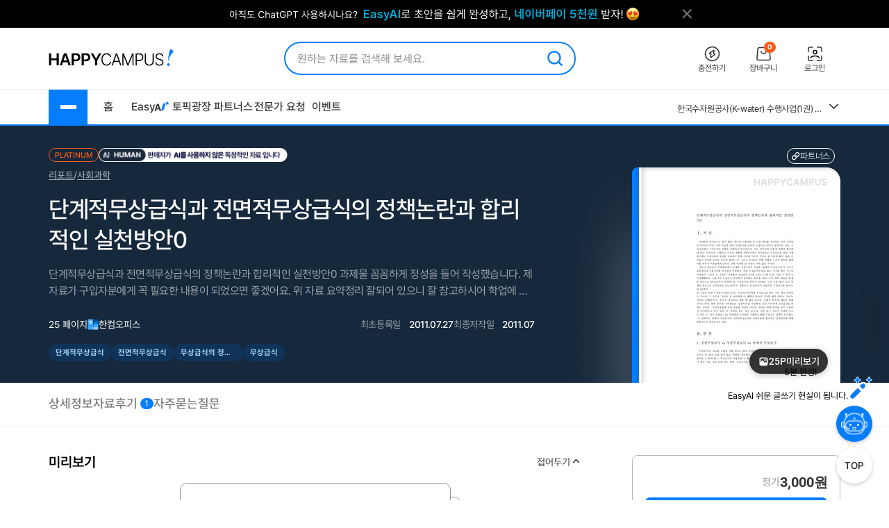

--- FILE ---
content_type: text/html; charset=UTF-8
request_url: https://www.happycampus.com/report-doc/11291137/
body_size: 37877
content:
	<!doctype html>
	<html lang="ko">
	<head>
		<meta charset="utf-8">
		<meta http-equiv="X-UA-Compatible" content="IE=Edge">
				<meta name="robots" content="INDEX, FOLLOW">
		<meta name="title" content="단계적무상급식과 전면적무상급식의 정책논란과 합리적인 실천방안0 레포트">
									<meta name="description" content="단계적무상급식과 전면적무상급식의 정책논란과 합리적인 실천방안0 Ⅰ. 서 론 국민들의 복지욕구는 끝이 없다. 하나가 이뤄지면 또 다른 하나를 요구하는 것이 국민들의 복지욕구이다. 이런 흐름에 맞춰 무상복지를 둘러싼 논쟁으로 나라가 들썩이고 있다. 우리나라에서 무상급식의 비율은 전체의 17%수준이다. 이는 선진국의 비율에 비하면 현저하게 낮은 수치이다. 그렇다고 이것을 한번에 100%가까이 끌어올리는 무상급식을 당장 시행하기에는 우리나라의 실정을 고려하지 못한 이념에 치우친 주장이 될 수밖에 없다. 물론 아이들이 건강한 음식을 먹어야..">
				<meta name="keywords" content="단계적무상급식,전면적무상급식,무상급식의 정책논란,무상급식,오세훈">
										<link rel="canonical" href="https://www.happycampus.com/report-doc/11291137/">
								<meta name="naver-site-verification" content="9d5276990e037d2a259f3dd85f8d386740d2b02d">
			<meta name="msvalidate.01" content="E236260B46612146FC41B9B341F4AE51" />
				<link rel="SHORTCUT ICON" type="image/x-icon" href="/images/v4/favicon.ico">
								<meta property="og:type" content="website">
								<meta property="og:title" content="단계적무상급식과 전면적무상급식의 정책논란과 합리적인 실천방안0 레포트">
								<meta property="og:url" content="https://www.happycampus.com/report-doc/11291137/">
								<meta property="og:image" content="https://www.happycampus.com/doc/cover/11291137/%EB%8B%A8%EA%B3%84%EC%A0%81%EB%AC%B4%EC%83%81%EA%B8%89%EC%8B%9D%EA%B3%BC_%EC%A0%84%EB%A9%B4%EC%A0%81%EB%AC%B4%EC%83%81%EA%B8%89%EC%8B%9D%EC%9D%98_%EC%A0%95%EC%B1%85%EB%85%BC%EB%9E%80%EA%B3%BC_%ED%95%A9%EB%A6%AC%EC%A0%81%EC%9D%B8_%EC%8B%A4%EC%B2%9C%EB%B0%A9%EC%95%880.jpg">
								<meta property="og:site_name" content="해피캠퍼스">
								<meta property="og:description" content="단계적무상급식과 전면적무상급식의 정책논란과 합리적인 실천방안0 Ⅰ. 서 론 국민들의 복지욕구는 끝이 없다. 하나가 이뤄지면 또 다른 하나를 요구하는 것이 국민들의 복지욕구이다. 이런 흐름에 맞춰 무상복지를 둘러싼 논쟁으로 나라가 들썩이고 있다. 우리나라에서 무상급식의 비율은 전체의 17%수준이다. 이는 선진국의 비율에 비하면 현저하게 낮은 수치이다. 그렇다고 이것을 한번에 100%가까이 끌어올리는 무상급식을 당장 시행하기에는 우리나라의 실정을 고려하지 못한 이념에 치우친 주장이 될 수밖에 없다. 물론 아이들이 건강한 음식을 먹어야..">
								<meta property="og:updated_time" content="2011-07-27T06:18:16+09:00">
								<meta property="article:published_time" content="2011-07-27T06:18:16+09:00">
								<meta property="article:modified_time" content="2011-07-27T06:18:16+09:00">
						
				<link rel="stylesheet" type="text/css" href="/assets/15d4e9db/swiper.css?cssVer=20260119.0" />
<link rel="stylesheet" type="text/css" href="/css/v5/swiper-bundle.min.css?cssVer=20260119.0" />
<link rel="stylesheet" type="text/css" href="/css/v4/common.css?cssVer=20260119.0" />
<link rel="stylesheet" type="text/css" href="/css/pop/pop2009.css?cssVer=20260119.0" />
<link rel="stylesheet" type="text/css" href="/css/v5/doc/detailview.css?cssVer=20260119.0" />
<link rel="stylesheet" type="text/css" href="/css/v5/doc/detailEtc.css?cssVer=20260119.0" />
<script type="text/javascript" src="/assets/2905faa7/jquery.min.js"></script>
<script type="text/javascript" src="https://pagead2.googlesyndication.com/pagead/js/adsbygoogle.js"></script>
<script type="text/javascript" src="/js/swiper-bundle.min.js?jsVer=20260122.0"></script>
<script type="text/javascript" src="/js/plugin/jquery.cycle.all.js?jsVer=20260122.0"></script>
<title>단계적무상급식과 전면적무상급식의 정책논란과 합리적인 실천방안0 레포트</title>
	</head>
	<body>
							<div class="TopBanner">
					<div class="Inner">
						<div id="bannerPcHeaderLine" style="position:relative;width:1025px;height:40px;clear:both;">
		
		<ul style="list-style:none !important;overflow:hidden;width:1025px;height:40px;">
							<li data-bannerPositionSeq='233' data-bannerSeq="3492"><a href="/banner/click/3492" target='_blank'><img src="/images/hcBanner/2025/09/01/3492.png?cd=1767158434" width="1025" alt="AI글쓰기 2.1 업데이트"></a></li>
								</ul>
			</div>

	<script>
		jQuery(function () {
			
			if(typeof bannerSeq === "undefined"){
				bannerSeq = new Array();
			}

			var bannerCycleOpts = {
				fx: 'fade',
				speed: 'fast',
				timeout: 0,
				pagerEvent: 'mouseover',
				slideResize: true,
				containerResize: true,
				width: '100%',
				height: '100%',
				fit: 1,
				speed: 600,
				timeout: 3000,
				//배너가 노출될때 최초 1회 뷰 로그 저장
				before(el) {
					if(typeof $(el).attr('data-bannerSeq') !== "undefined") {
						if(bannerSeq.indexOf($(el).attr('data-bannerPositionSeq')+'-'+$(el).attr('data-bannerSeq')) == -1) {
							$.get("/banner/viewLog/" + $(el).attr('data-bannerSeq'));
							bannerSeq.push($(el).attr('data-bannerPositionSeq')+'-'+$(el).attr('data-bannerSeq'));
							console.log($(el).attr('data-bannerPositionSeq')+'-'+$(el).attr('data-bannerSeq'));
						}
					}
				},
			};

			
			$('#bannerPcHeaderLine > ul').cycle(bannerCycleOpts);

						$.get("/banner/viewLog/3492");
			
		});
	</script>						<button class="BtnClose" style="z-index: 9999">
							<img src="/images/v4/main/btn_top_close.png" alt="닫기" />
						</button>
					</div>
				</div>
				<script>
					const closeButton = document.querySelector('.BtnClose');
					closeButton.addEventListener('click', () => {
						const banner = document.querySelector('.TopBanner');
						banner.style.display = 'none';
					});
				</script>
				
			<div id="wrap_v4">
				
<header id="Header" class="Header">
	<div class="Shell">
		<div class="Inner">

			<article class="CenterBetween">

				<!--2025012291709 :: 로고 :: START-->
				<a href="/" class="Logo">
					<img src="/images/v5/logo/logo_header_hp.png" alt="">
				</a>
				<!--2025012291709 :: 로고 :: END-->

									<!--2025012291742 :: 검색창 :: START-->
					<div id="SearchBar">
						<div class="TextInput_2 NoFocused">
							<form name='search'
								  action="https://www.happycampus.com/search/"
								  accept-charset="utf-8" method="get"
								  onsubmit="return SearchBar.keywordSuggestFormSubmit();">
								<input type="hidden" id="searchType" name="type" value="all">
								<input type="text"
									   id="SearchBarInput"
									   placeholder="원하는 자료를 검색해 보세요."
									   autocomplete="off"
									   value="">
								<button onclick="Common.hcLogTrace(229, 1043); " class="BtnSearch">
									<img src="/icon/v5/layout/icon_1.svg" alt="검색">
								</button>
							</form>

							<div id="SearchBarRecentSearches" class="RecentSearches"
								 style="display: none;">

								<div class="Recent">
									<div class="Title">
										<div class="Text">최근 검색어</div>
										<button class="BtnDelete"
												onclick="SearchBar.latelyKeywordReset();"
											>전체삭제</button>
									</div>
									<div class="Content">
										<div id="NoRecentSearches" class="Type1">최근 검색어 내역이 없습니다.</div>
										<div id="NoAutoSearches" class="Type1">자동완성 내역이 없습니다.</div>
										<ul class="Searching Type2" id="SearchBarKeywordArea">
										</ul>
									</div>
									<div class="BtnClose">
										<button>닫기</button>
									</div>
								</div>
							</div>
						</div>
					</div>
					<!--2025012291742 :: 검색창 :: END-->
					
								<!--2025012291851 :: 버튼 :: START-->
				<ul class="Ul-DVSXRFQ">
					<li>
						<a href="/pay/" class="Item" onclick="Common.hcLogTrace(233, 1149);">
							<div class="ImgBox">
								<img src="/icon/v5/layout/icon_1_1.svg" alt="충전하기">
							</div>
							<div class="Text">충전하기</div>
						</a>
					</li>
					<li>
						<a href="/cart/" class="Item" onclick="Common.hcLogTrace(233, 1154);">
							<div class="ImgBox">
								<img src="/icon/v5/layout/icon_1_2.svg" alt="장바구니">
								<div class="Num">0</div>
							</div>
							<div class="Text">장바구니</div>
						</a>
					</li>
											<li>
							<a href="https://www.happycampus.com/site/login/?returnUrl=https%3A%2F%2Fwww.happycampus.com%2Freport-doc%2F11291137%2F"
									class="Item" onclick="Common.hcLogTrace(233, 1146);">
								<div class="ImgBox">
									<img src="/icon/v5/layout/icon_1_4.svg" alt="로그인">
								</div>
								<div class="Text">로그인</div>
							</a>
						</li>
										</ul>
				<!--2025012291851 :: 버튼 :: END-->
							</article>
		</div>
	</div>
</header>
<nav class="TopNav">
	<div class="Shell">
		<div class="Inner">
			<article class="Box-I6VIE51L">
				<div class="First">
					<div class="MenuWrap">
						<button class="BtnHamburger">
							<span class="Bar"></span>
							<span class="Bar"></span>
							<span class="Bar"></span>
						</button>
						<ul class="MenuFirst">
							<li class="SubTitle">문서광장</li>
														<li>
									<a href="/kndata/report/" class="Item">
										<span>리포트</span>
										<img src="/icon/v5/layout/icon_4.svg" alt="오른쪽 화살표">
									</a>

									<ul class="SubMenu">
																					<li><a href="/kndata/report/12">경영/경제</a></li>
																						<li><a href="/kndata/report/13">공학/기술</a></li>
																						<li><a href="/kndata/report/20">교육학</a></li>
																						<li><a href="/kndata/report/18">농/수산학</a></li>
																						<li><a href="/kndata/report/23">독후감/창작</a></li>
																						<li><a href="/kndata/report/21">법학</a></li>
																						<li><a href="/kndata/report/16">사회과학</a></li>
																						<li><a href="/kndata/report/15">생활/환경</a></li>
																						<li><a href="/kndata/report/22">예체능</a></li>
																						<li><a href="/kndata/report/19">의/약학</a></li>
																						<li><a href="/kndata/report/14">인문/어학</a></li>
																						<li><a href="/kndata/report/17">자연과학</a></li>
																						<li><a href="/kndata/report/25">창업</a></li>
																						<li><a href="/kndata/report/26">디자인소스</a></li>
																						<li><a href="/kndata/report/27">프로그램소스</a></li>
																				</ul>

								</li>
																<li>
									<a href="/kndata/paper/" class="Item">
										<span>논문</span>
										<img src="/icon/v5/layout/icon_4.svg" alt="오른쪽 화살표">
									</a>

									<ul class="SubMenu">
																					<li><a href="/kndata/paper/439">인문학</a></li>
																						<li><a href="/kndata/paper/440">사회과학</a></li>
																						<li><a href="/kndata/paper/441">자연과학</a></li>
																						<li><a href="/kndata/paper/442">공학</a></li>
																						<li><a href="/kndata/paper/443">의약학</a></li>
																						<li><a href="/kndata/paper/444">농수해양학</a></li>
																						<li><a href="/kndata/paper/445">예술체육학</a></li>
																						<li><a href="/kndata/paper/446">학위논문</a></li>
																						<li><a href="/kndata/paper/5061">복합학</a></li>
																				</ul>

								</li>
																<li>
									<a href="/kndata/intro/" class="Item">
										<span>자기소개서</span>
										<img src="/icon/v5/layout/icon_4.svg" alt="오른쪽 화살표">
									</a>

									<ul class="SubMenu">
																					<li><a href="/kndata/intro/4959">취업</a></li>
																						<li><a href="/kndata/intro/4960">학교</a></li>
																						<li><a href="/kndata/intro/66">작성법</a></li>
																						<li><a href="/kndata/intro/4961">면접준비</a></li>
																						<li><a href="/kndata/intro/65">기타</a></li>
																				</ul>

								</li>
																<li>
									<a href="/kndata/resume/" class="Item">
										<span>이력서</span>
										<img src="/icon/v5/layout/icon_4.svg" alt="오른쪽 화살표">
									</a>

									<ul class="SubMenu">
																					<li><a href="/kndata/resume/59">표준 이력서</a></li>
																						<li><a href="/kndata/resume/60">디자인 이력서</a></li>
																						<li><a href="/kndata/resume/61">외국어 이력서</a></li>
																						<li><a href="/kndata/resume/62">이력서 작성법</a></li>
																				</ul>

								</li>
																<li>
									<a href="/kndata/exam/" class="Item">
										<span>시험자료</span>
										<img src="/icon/v5/layout/icon_4.svg" alt="오른쪽 화살표">
									</a>

									<ul class="SubMenu">
																					<li><a href="/kndata/exam/68">자격시험</a></li>
																						<li><a href="/kndata/exam/67">학교</a></li>
																						<li><a href="/kndata/exam/70">기타</a></li>
																				</ul>

								</li>
																<li>
									<a href="/kndata/knou/" class="Item">
										<span>방송통신대</span>
										<img src="/icon/v5/layout/icon_4.svg" alt="오른쪽 화살표">
									</a>

									<ul class="SubMenu">
																					<li><a href="/kndata/knou/72">중간과제물</a></li>
																						<li><a href="/kndata/knou/73">중간시험</a></li>
																						<li><a href="/kndata/knou/74">기말시험</a></li>
																						<li><a href="/kndata/knou/75">계절시험</a></li>
																						<li><a href="/kndata/knou/76">핵심요약노트</a></li>
																						<li><a href="/kndata/knou/346">출석대체 시험/과제</a></li>
																				</ul>

								</li>
																<li>
									<a href="/kndata/form/" class="Item">
										<span>서식</span>
										<img src="/icon/v5/layout/icon_4.svg" alt="오른쪽 화살표">
									</a>

									<ul class="SubMenu">
																					<li><a href="/kndata/form/41">각종계약서</a></li>
																						<li><a href="/kndata/form/52">건설서식</a></li>
																						<li><a href="/kndata/form/47">교육서식</a></li>
																						<li><a href="/kndata/form/50">법률서식</a></li>
																						<li><a href="/kndata/form/51">부서별서식</a></li>
																						<li><a href="/kndata/form/49">생활서식</a></li>
																						<li><a href="/kndata/form/45">업무서식</a></li>
																						<li><a href="/kndata/form/44">회사서식</a></li>
																						<li><a href="/kndata/form/46">사규/규정</a></li>
																						<li><a href="/kndata/form/43">사업계획서</a></li>
																						<li><a href="/kndata/form/53">영문서식</a></li>
																						<li><a href="/kndata/form/524">행정서식</a></li>
																						<li><a href="/kndata/form/48">기타</a></li>
																				</ul>

								</li>
																<li>
									<a href="/kndata/ppt/" class="Item">
										<span>PPT양식</span>
										<img src="/icon/v5/layout/icon_4.svg" alt="오른쪽 화살표">
									</a>

									<ul class="SubMenu">
																					<li><a href="/kndata/ppt/104">만화/애니</a></li>
																						<li><a href="/kndata/ppt/103">이미지소스</a></li>
																						<li><a href="/kndata/ppt/102">패키지자료</a></li>
																						<li><a href="/kndata/ppt/101">다이어그램</a></li>
																						<li><a href="/kndata/ppt/100">뷰티/패션</a></li>
																						<li><a href="/kndata/ppt/99">음식/식품</a></li>
																						<li><a href="/kndata/ppt/98">국가/전통/종교</a></li>
																						<li><a href="/kndata/ppt/97">과학/의료/글로벌</a></li>
																						<li><a href="/kndata/ppt/96">가족/부동산/경제</a></li>
																						<li><a href="/kndata/ppt/95">풍경/여행/동식물</a></li>
																						<li><a href="/kndata/ppt/94">취미/스포츠/레저</a></li>
																						<li><a href="/kndata/ppt/93">학교/교육</a></li>
																						<li><a href="/kndata/ppt/92">IT/컴퓨터/미디어</a></li>
																						<li><a href="/kndata/ppt/91">비즈니스</a></li>
																						<li><a href="/kndata/ppt/105">기타</a></li>
																				</ul>

								</li>
																<li>
									<a href="/kndata/corp/" class="Item">
										<span>기업보고서</span>
										<img src="/icon/v5/layout/icon_4.svg" alt="오른쪽 화살표">
									</a>

									<ul class="SubMenu">
																					<li><a href="/kndata/corp/106">대기업</a></li>
																						<li><a href="/kndata/corp/107">중견기업</a></li>
																						<li><a href="/kndata/corp/4962">중소기업</a></li>
																				</ul>

								</li>
																<li>
									<a href="/kndata/biz/" class="Item">
										<span>전문자료</span>
										<img src="/icon/v5/layout/icon_4.svg" alt="오른쪽 화살표">
									</a>

									<ul class="SubMenu">
																					<li><a href="/kndata/biz/80">세미나자료</a></li>
																				</ul>

								</li>
																<li>
									<a href="/kndata/cover/" class="Item">
										<span>표지/속지</span>
										<img src="/icon/v5/layout/icon_4.svg" alt="오른쪽 화살표">
									</a>

									<ul class="SubMenu">
																					<li><a href="/kndata/cover/88">표지</a></li>
																						<li><a href="/kndata/cover/89">리포트속지</a></li>
																				</ul>

								</li>
																<li>
									<a href="/kndata/knowhow/" class="Item">
										<span>노하우</span>
										<img src="/icon/v5/layout/icon_4.svg" alt="오른쪽 화살표">
									</a>

									<ul class="SubMenu">
																					<li><a href="/kndata/knowhow/5023">구매/판매대행</a></li>
																						<li><a href="/kndata/knowhow/5030">글쓰기</a></li>
																						<li><a href="/kndata/knowhow/5024">데이터분석</a></li>
																						<li><a href="/kndata/knowhow/5025">마케팅</a></li>
																						<li><a href="/kndata/knowhow/5026">블로그 수익화</a></li>
																						<li><a href="/kndata/knowhow/5027">쇼핑몰/스토어</a></li>
																						<li><a href="/kndata/knowhow/5028">유튜브</a></li>
																						<li><a href="/kndata/knowhow/5029">전자책/출판</a></li>
																						<li><a href="/kndata/knowhow/5035">결혼</a></li>
																						<li><a href="/kndata/knowhow/5036">공부</a></li>
																						<li><a href="/kndata/knowhow/5037">다이어트</a></li>
																						<li><a href="/kndata/knowhow/5038">디자인</a></li>
																						<li><a href="/kndata/knowhow/5039">요리레시피</a></li>
																						<li><a href="/kndata/knowhow/5040">법률</a></li>
																						<li><a href="/kndata/knowhow/5041">부동산</a></li>
																						<li><a href="/kndata/knowhow/5042">유학</a></li>
																						<li><a href="/kndata/knowhow/5043">자동차</a></li>
																						<li><a href="/kndata/knowhow/5044">재테크</a></li>
																						<li><a href="/kndata/knowhow/5045">중고거래</a></li>
																						<li><a href="/kndata/knowhow/5046">프레젠테이션</a></li>
																						<li><a href="/kndata/knowhow/5047">프리랜서</a></li>
																						<li><a href="/kndata/knowhow/5048">학교</a></li>
																						<li><a href="/kndata/knowhow/5049">회사</a></li>
																						<li><a href="/kndata/knowhow/5034">기타</a></li>
																				</ul>

								</li>
															<li class="SubTitle">자격시험</li>
							<li>
								<a href="/qualifyingExam/" class="Item">
									<span>기출문제상세</span>
									<img src="/icon/v5/layout/icon_4.svg" alt="오른쪽 화살표">
								</a>
								<ul class="SubMenu">
																			<li><a href="/qualifyingExam/list/engineer/">기사</a></li>
																				<li><a href="/qualifyingExam/list/industrialEngineer/">산업기사</a></li>
																				<li><a href="/qualifyingExam/list/craftsman/">기능사</a></li>
																				<li><a href="/qualifyingExam/list/nationalProfessionalQualification/">국가전문자격</a></li>
																				<li><a href="/qualifyingExam/list/socialWorker/">사회복지사</a></li>
																				<li><a href="/qualifyingExam/list/computerProficiency/">컴퓨터활용능력</a></li>
																				<li><a href="/qualifyingExam/list/koreanHistory/">한국사능력검정</a></li>
																		</ul>
							</li>
							<li class="SubTitle">테마광장</li>
							<li>
								<a href="/themeSquare/main/?cate1=5692" class="Item">
									<span>간호학</span>
									<img src="/icon/v5/layout/icon_4.svg" alt="오른쪽 화살표">
								</a>
								<ul class="SubMenu">
									<li><a href="/themeSquare/list/?cate1=5692&cate2=5697">학업계획서</a></li>
									<li><a href="/themeSquare/list/?cate1=5692&cate2=5693">간호진단</a></li>
									<li><a href="/themeSquare/list/?cate1=5692&cate2=5695">CASESTUDY</a></li>
									<li><a href="/themeSquare/list/?cate1=5692&cate2=5698">국가고시</a></li>
									<li><a href="/themeSquare/list/?cate1=5692&cate2=5699">자기소개서</a></li>
								</ul>
							</li>
							<li>
								<a href="/themeSquare/main/?cate1=5887" class="Item">
									<span>유아교육학</span>
									<img src="/icon/v5/layout/icon_4.svg" alt="오른쪽 화살표">
								</a>
								<ul class="SubMenu">
									<li><a href="/themeSquare/list/?cate1=5887&cate2=5889">학업계획서</a></li>
									<li><a href="/themeSquare/list/?cate1=5887&cate2=5889">리포트</a></li>
									<li><a href="/themeSquare/list/?cate1=5887&cate2=5890">관찰일지</a></li>
									<li><a href="/themeSquare/list/?cate1=5887&cate2=5891">실습일지</a></li>
									<li><a href="/themeSquare/list/?cate1=5887&cate2=5892">자기소개서</a></li>
								</ul>
							<li>
								<a href="/themeSquare/list/?cate1=13069&cate2=13091" class="Item">
									<span>사회복지사</span>
									<img src="/icon/v5/layout/icon_4.svg" alt="오른쪽 화살표">
								</a>
								<ul class="SubMenu">
									<li><a href="/themeSquare/list/?cate1=13069&cate2=13091">사회복지개론</a></li>
									<li><a href="/themeSquare/list/?cate1=13069&cate2=13095">인간행동과사회환경</a></li>
									<li><a href="/themeSquare/list/?cate1=13069&cate2=13097">사회복지정책론</a></li>
									<li><a href="/themeSquare/list/?cate1=13069&cate2=13099">사회복지법제</a></li>
									<li><a href="/themeSquare/list/?cate1=13069&cate2=13101">사회복지실천론</a></li>
									<li><a href="/themeSquare/list/?cate1=13069&cate2=13103">사회복지실천기술론</a></li>
									<li><a href="/themeSquare/list/?cate1=13069&cate2=13107">사회복지조사론</a></li>
								</ul>
							</li>
							<li>
								<a href="/themeSquare/list/?cate1=13077&cate2=13155" class="Item">
									<span>평생교육사</span>
									<img src="/icon/v5/layout/icon_4.svg" alt="오른쪽 화살표">
								</a>
								<ul class="SubMenu">
									<li><a href="/themeSquare/list/?cate1=13077&cate2=13155">평생교육론</a></li>
									<li><a href="/themeSquare/list/?cate1=13077&cate2=13157">평생교육방법론</a></li>
									<li><a href="/themeSquare/list/?cate1=13077&cate2=13159">평생교육경영론</a></li>
									<li><a href="/themeSquare/list/?cate1=13077&cate2=13161">평생교육프로그램개발론</a></li>
									<li><a href="/themeSquare/list/?cate1=13077&cate2=13165">평생교육실습</a></li>
								</ul>
							</li>
							<li>
								<a href="/themeSquare/main/?cate1=994" class="Item">
									<span>독후감</span>
									<img src="/icon/v5/layout/icon_4.svg" alt="오른쪽 화살표">
								</a>
								<ul class="SubMenu">
									<li><a href="/themeSquare/list/?cate1=994&cate2=995">자기계발</a></li>
									<li><a href="/themeSquare/list/?cate1=994&cate2=996">경제/경영</a></li>
									<li><a href="/themeSquare/list/?cate1=994&cate2=997">수필/시</a></li>
									<li><a href="/themeSquare/list/?cate1=994&cate2=998">인문/교양</a></li>
									<li><a href="/themeSquare/list/?cate1=994&cate2=999">소설/문학</a></li>
									<li><a href="/themeSquare/list/?cate1=994&cate2=1000">역사/문화</a></li>
									<li><a href="/themeSquare/list/?cate1=994&cate2=5612">사회/정치</a></li>
									<li><a href="/themeSquare/list/?cate1=994&cate2=5613">과학/공학</a></li>
									<li><a href="/themeSquare/list/?cate1=994&cate2=5614">종교/예술</a></li>
									<li><a href="/themeSquare/list/?cate1=994&cate2=1001">기타</a></li>
									<!-- li><a href="/themeSquare/list/?cate1=994&cate2=5912">도서요약본</a></li -->
								</ul>
							</li>
							<li>
								<a href="/themeSquare/main/?cate1=1002" class="Item">
									<span>자기소개서</span>
									<img src="/icon/v5/layout/icon_4.svg" alt="오른쪽 화살표">
								</a>
								<ul class="SubMenu">
									<li><a href="/themeSquare/list/?cate1=1002&cate2=1003">공사/공기업</a></li>
									<li><a href="/themeSquare/list/?cate1=1002&cate2=1004">100대 기업</a></li>
									<li><a href="/themeSquare/list/?cate1=1002&cate2=1005">의료/복지</a></li>
									<li><a href="/themeSquare/list/?cate1=1002&cate2=1006">교육</a></li>
									<li><a href="/themeSquare/list/?cate1=1002&cate2=1007">공무원/군인</a></li>
								</ul>
							</li>
							<li>
								<a href="/themeSquare/list/?cate1=5687&cate2=5688" class="Item">
									<span>학업계획서</span>
									<img src="/icon/v5/layout/icon_4.svg" alt="오른쪽 화살표">
								</a>
								<ul class="SubMenu">
									<li><a href="/themeSquare/list/?cate1=5687&cate2=5688">대입/수시</a></li>
									<li><a href="/themeSquare/list/?cate1=5687&cate2=5689">편입학</a></li>
									<li><a href="/themeSquare/list/?cate1=5687&cate2=5690">대학원</a></li>
									<li><a href="/themeSquare/list/?cate1=5687&cate2=5691">대외활동/기타</a></li>
								</ul>
							</li>
							<li>
								<a href="/themeSquare/main/?cate1=14107" class="Item">
									<span>노하우</span>
									<img src="/icon/v5/layout/icon_4.svg" alt="오른쪽 화살표">
								</a>
								<ul class="SubMenu">
									<li><a href="/themeSquare/list/?cate1=14107&cate2=14110">N잡</a></li>
									<li><a href="/themeSquare/list/?cate1=14107&cate2=14109">직무스킬</a></li>
									<li><a href="/themeSquare/list/?cate1=14107&cate2=14111">취업스킬</a></li>
									<li><a href="/themeSquare/list/?cate1=14107&cate2=14108">라이프</a></li>
								</ul>
							</li>
							<li>
								<a href="/themeSquare/main/?cate1=14114" class="Item">
									<span>서식존</span>
									<img src="/icon/v5/layout/icon_4.svg" alt="오른쪽 화살표">
								</a>
								<ul class="SubMenu">
									<li><a href="/themeSquare/list/?cate1=14114&cate2=14118"><em>각종계약서</em></a></li>
									<li><a href="/themeSquare/list/?cate1=14114&cate2=14144"><em>건설서식</em></a></li>
									<li><a href="/themeSquare/list/?cate1=14114&cate2=14130"><em>교육서식</em></a></li>
									<li><a href="/themeSquare/list/?cate1=14114&cate2=14138"><em>법률서식</em></a></li>
									<li><a href="/themeSquare/list/?cate1=14114&cate2=14142"><em>부서별서식</em></a></li>
									<li><a href="/themeSquare/list/?cate1=14114&cate2=14128"><em>사규/규정</em></a></li>
									<li><a href="/themeSquare/list/?cate1=14114&cate2=14122"><em>사업계획서</em></a></li>
									<li><a href="/themeSquare/list/?cate1=14114&cate2=14134"><em>생활서식</em></a></li>
									<li><a href="/themeSquare/list/?cate1=14114&cate2=14126"><em>업무서식</em></a></li>
									<li><a href="/themeSquare/list/?cate1=14114&cate2=14146"><em>영문서식</em></a></li>
									<li><a href="/themeSquare/list/?cate1=14114&cate2=14148"><em>행정서식</em></a></li>
								</ul>
							</li>
							<!-- <li>
								<a href="/helpdesk/notice/" class="Btn-SB5MFZS">
									공지사항
								</a>
								<a href="/helpdesk/" class="Btn-SB5MFZS">
									<img src="/icon/v5/layout/icon_6.png" alt="고객센터">
									고객센터
								</a>
							</li> -->
						</ul>
					</div>
					<ul class="Ul-EJF97NJ">
						<li>
							<a href="/">홈</a>
						</li>
						<li>
							<a href="https://write.happycampus.com" onclick="Common.hcLogTrace(233, 12406);" target="_blank">
								<span>Easy</span>
								<img src="/icon/v5/layout/icon_3.svg" alt="이지에이아이">
							</a>
						</li>
						<li>
							<a href="/aiWrite/topicSquare/" target="_blank" onclick="Common.hcLogTrace(233, 12388);">토픽광장</a>
						</li>
						<li>
							<a href="https://partners.happycampus.com" target="_blank" onclick="Common.hcLogTrace(233, 12379);">파트너스</a>
						</li>
						<li>
							<a href="https://request.happycampus.com"
									target="_blank"
									onclick="Common.hcLogTrace(233, 12418);">전문가 요청</a>
						</li>
						<li>
							<a href="/helpdesk/event/?viewType=ing">이벤트</a>
						</li>
					</ul>
				</div>

									<!-- 인기자료 :: start -->
					<div class="Second">
						<div class="Box-LZ40AJ1">
							<div class="Line"></div>
							<div class="Swiper-7025OKI swiper">
								<div class="swiper-wrapper">
																			<div class="swiper-slide" title="[2026년 66회 간호사 국가고시 대비] 보건의료법규 총정리 요약집 (개정법O)">
											<a href="/report-doc/33055676/"
													class="Item">
												[2026년 66회 간호사 국가고시 대비] 보건의료법규 총정리 요약집 (개정법O)											</a>
										</div>
																			<div class="swiper-slide" title="한국수자원공사(K-water) 수행사업(1권) 직무능력평가 대비 필기시험 (문제 + 해설답안)">
											<a href="/exam-doc/30577283/"
													class="Item">
												한국수자원공사(K-water) 수행사업(1권) 직무능력평가 대비 필기시험 (문제 + 해설답안)											</a>
										</div>
																			<div class="swiper-slide" title="세무대리인들을 위한 플랫폼(배달대행/결제대행/온라인)매출 조회 입력방법(25년 2월 04일 업데이트)">
											<a href="/knowhow-doc/26805100/"
													class="Item">
												세무대리인들을 위한 플랫폼(배달대행/결제대행/온라인)매출 조회 입력방법(25년 2월 04일 업데이트)											</a>
										</div>
																			<div class="swiper-slide" title="한국수자원공사(K-water) 수행사업(2권) 직무능력평가 대비 필기시험 (문제 + 해설답안)">
											<a href="/exam-doc/30577289/"
													class="Item">
												한국수자원공사(K-water) 수행사업(2권) 직무능력평가 대비 필기시험 (문제 + 해설답안)											</a>
										</div>
																			<div class="swiper-slide" title="간호사 국가고시 총 정리, 요약본(성인, 모성, 아동, 지역, 정신)-시험 당일 챙겨간 요약본입니다!">
											<a href="/report-doc/30712497/"
													class="Item">
												간호사 국가고시 총 정리, 요약본(성인, 모성, 아동, 지역, 정신)-시험 당일 챙겨간 요약본입니다!											</a>
										</div>
																			<div class="swiper-slide" title="식품의약품안전처_보건연구사_서류합격_자기소개서&amp;직무수행계획서_자소서 전문가에게 유료첨삭 받은 자료입니다.">
											<a href="/intro-doc/32995592/"
													class="Item">
												식품의약품안전처_보건연구사_서류합격_자기소개서&amp;직무수행계획서_자소서 전문가에게 유료첨삭 받은 자료입니다.											</a>
										</div>
																			<div class="swiper-slide" title="간호사국가고시 간호관리학 요약정리">
											<a href="/report-doc/30584047/"
													class="Item">
												간호사국가고시 간호관리학 요약정리											</a>
										</div>
																			<div class="swiper-slide" title="한국수자원공사 토목직 복원본 2022-2023">
											<a href="/exam-doc/30096479/"
													class="Item">
												한국수자원공사 토목직 복원본 2022-2023											</a>
										</div>
																			<div class="swiper-slide" title="2025(상) 한국수자원공사 토목직 필기 복원본">
											<a href="/exam-doc/30647837/"
													class="Item">
												2025(상) 한국수자원공사 토목직 필기 복원본											</a>
										</div>
																			<div class="swiper-slide" title="수질환경기사 필기 총정리본">
											<a href="/exam-doc/30820905/"
													class="Item">
												수질환경기사 필기 총정리본											</a>
										</div>
																	</div>
							</div>
							<button class="BtnMore">
								<img src="/icon/v5/layout/icon_7.svg" alt="더보기">
							</button>
							<div class="Layer-2OERKJY">
								<div class="Title"><span class="Color_Primary">인기</span> 자료</div>
								<ul class="Ranking">
																			<li>
											<a href="/report-doc/33055676/"
													title="[2026년 66회 간호사 국가고시 대비] 보건의료법규 총정리 요약집 (개정법O)">
												1. [2026년 66회 간호사 국가고시 대비] 보건의료법규 총정리 요약집 (개정법O)											</a>
										</li>
																			<li>
											<a href="/exam-doc/30577283/"
													title="한국수자원공사(K-water) 수행사업(1권) 직무능력평가 대비 필기시험 (문제 + 해설답안)">
												2. 한국수자원공사(K-water) 수행사업(1권) 직무능력평가 대비 필기시험 (문제 + 해설답안)											</a>
										</li>
																			<li>
											<a href="/knowhow-doc/26805100/"
													title="세무대리인들을 위한 플랫폼(배달대행/결제대행/온라인)매출 조회 입력방법(25년 2월 04일 업데이트)">
												3. 세무대리인들을 위한 플랫폼(배달대행/결제대행/온라인)매출 조회 입력방법(25년 2월 04일 업데이트)											</a>
										</li>
																			<li>
											<a href="/exam-doc/30577289/"
													title="한국수자원공사(K-water) 수행사업(2권) 직무능력평가 대비 필기시험 (문제 + 해설답안)">
												4. 한국수자원공사(K-water) 수행사업(2권) 직무능력평가 대비 필기시험 (문제 + 해설답안)											</a>
										</li>
																			<li>
											<a href="/report-doc/30712497/"
													title="간호사 국가고시 총 정리, 요약본(성인, 모성, 아동, 지역, 정신)-시험 당일 챙겨간 요약본입니다!">
												5. 간호사 국가고시 총 정리, 요약본(성인, 모성, 아동, 지역, 정신)-시험 당일 챙겨간 요약본입니다!											</a>
										</li>
																			<li>
											<a href="/intro-doc/32995592/"
													title="식품의약품안전처_보건연구사_서류합격_자기소개서&amp;직무수행계획서_자소서 전문가에게 유료첨삭 받은 자료입니다.">
												6. 식품의약품안전처_보건연구사_서류합격_자기소개서&amp;직무수행계획서_자소서 전문가에게 유료첨삭 받은 자료입니다.											</a>
										</li>
																			<li>
											<a href="/report-doc/30584047/"
													title="간호사국가고시 간호관리학 요약정리">
												7. 간호사국가고시 간호관리학 요약정리											</a>
										</li>
																			<li>
											<a href="/exam-doc/30096479/"
													title="한국수자원공사 토목직 복원본 2022-2023">
												8. 한국수자원공사 토목직 복원본 2022-2023											</a>
										</li>
																			<li>
											<a href="/exam-doc/30647837/"
													title="2025(상) 한국수자원공사 토목직 필기 복원본">
												9. 2025(상) 한국수자원공사 토목직 필기 복원본											</a>
										</li>
																			<li>
											<a href="/exam-doc/30820905/"
													title="수질환경기사 필기 총정리본">
												10. 수질환경기사 필기 총정리본											</a>
										</li>
																	</ul>
							</div>
						</div>
					</div>
					<script>
						window.addEventListener('DOMContentLoaded', () => {
							// set vars: html element 변수 설정
							const btnMore = document.querySelector('.Box-LZ40AJ1 .BtnMore');
							const topSaleDocListLayer = document.querySelector('.Layer-2OERKJY');

							// 인기 자료 목록 더보기 클릭 이벤트
							btnMore.addEventListener('click', () => {
								topSaleDocListLayer.classList.toggle('Open');
								btnMore.classList.toggle('On');
							});

							// 화면 클릭시 인기자료 목록 숨김 이벤트 처리
							document.addEventListener('click', function(event) {
								if (!btnMore.contains(event.target)
									&& !topSaleDocListLayer.contains(event.target)) {

									topSaleDocListLayer.classList.remove('Open');
									btnMore.classList.remove('On');
								}
							});

							// 인기 자료 목록 swiper 설정
							const swiper7 = new Swiper('.Swiper-7025OKI', {
								direction: "vertical",
								height: 18,
								slidesPerView: 1,
								loop: true,
								autoplay: {
									delay: 2500,
									disableOnInteraction: false,
								},
							});

							swiper7.el.addEventListener('mouseenter', function () {
								swiper7.autoplay.stop();
							});

							swiper7.el.addEventListener('mouseleave', function () {
								swiper7.autoplay.start();
							});
						});
					</script>
					<!-- 인기자료 :: end -->
							</article>
		</div>
	</div>
</nav>	<div class="MainWrap">

	

<div class="Inner">
	<!-- 상단 -->
	
<section class="Sec-FCJQLBZ">
	<div class="Shell">
		<div class="Inner">
			<article class="GridBox">
				<div class="First">
					<div class="FlagBox">
						<span class="Flag_12 Style2">
										<span>PLATINUM</span>
										<div class="Tooltip_3">PLATINUM 등급의 판매자 자료</div>
									</span>													<span class="ExceptionAiFlag Flag_12">
								<span class="ImgBox"><img src="/images/v5/doc/detailView/icon_human.gif" alt="non-ai"></span>
								<div class="Tooltip_3">판매자가 AI를 사용하지 않은 독창적인 자료</div>
							</span>
												</div>
					<div class="Category">
														<a href="/kndata/report/" onclick="Common.hcLogTrace(204, 887);">리포트</a>
																	<span>/</span>
																	<a href="/kndata/report/16/" onclick="Common.hcLogTrace(204, 887);">사회과학</a>
													</div>
										<h1 class="Title" id="docTitle" style="font-size: 34px;
							line-height: 44.2px;">단계적무상급식과 전면적무상급식의 정책논란과 합리적인 실천방안0</h1>

					
					<div class="Sub" id="docIntro" style="display: -webkit-box;">단계적무상급식과 전면적무상급식의 정책논란과 합리적인 실천방안0
과제물 꼼꼼하게 정성을 들어 작성했습니다. 
제 자료가 구입자분에게 꼭 필요한 내용이  되었으면 좋겠어요.

 위 자료 요약정리 잘되어 있으니 잘 참고하시어 
학업에 나날이  발전이 있기를 기원합니다 ^^
구입자 분의 앞날에 항상 무궁한 발전과 행복과 행운이 깃들기를 홧팅^^</div>
					<div class="Info">
						<div class="Page">
															<div>25 페이지</div>
														<span class="Type">
								<img src='/images/v5/common/fileIcons/hwp.svg' class='im_p' alt=''> 한컴오피스 							</span>
						</div>
						<div class="Date">
						<span>
							최초등록일 <strong>2011.07.27</strong>
						</span>
							<span>
							최종저작일
							<strong>
								2011.07							</strong>
						</span>
						</div>
					</div>
					<script>
						const docTitle = document.getElementById('docTitle');
						const docIntro = document.getElementById('docIntro');
						// 높이가 100px이상일 때 docIntro를 숨김
						if (docTitle && docTitle.offsetHeight > 100) {
							docIntro.style.display = 'none';
						}
					</script>
					<div class="Box-QY1A5E8">
													<div class="TagBox">
																	<a href="/search/?qu=%EB%8B%A8%EA%B3%84%EC%A0%81%EB%AC%B4%EC%83%81%EA%B8%89%EC%8B%9D"
											class="Flag_9"
											target="_blank"
											onclick="Common.hcLogTrace(204, 907);">
										단계적무상급식									</a>
																	<a href="/search/?qu=%EC%A0%84%EB%A9%B4%EC%A0%81%EB%AC%B4%EC%83%81%EA%B8%89%EC%8B%9D"
											class="Flag_9"
											target="_blank"
											onclick="Common.hcLogTrace(204, 907);">
										전면적무상급식									</a>
																	<a href="/search/?qu=%EB%AC%B4%EC%83%81%EA%B8%89%EC%8B%9D%EC%9D%98+%EC%A0%95%EC%B1%85%EB%85%BC%EB%9E%80"
											class="Flag_9"
											target="_blank"
											onclick="Common.hcLogTrace(204, 907);">
										무상급식의 정책논란									</a>
																	<a href="/search/?qu=%EB%AC%B4%EC%83%81%EA%B8%89%EC%8B%9D"
											class="Flag_9"
											target="_blank"
											onclick="Common.hcLogTrace(204, 907);">
										무상급식									</a>
															</div>
											</div>
				</div>

				<div class="Second">
											<a href="javascript:void(0);" onclick="Common.hcLogTrace(204, 12448); Doc.pmLinkPopup(11291137); " class="BtnLink">
							<div class="Partners-link">
								<img src="/icon/v5/doc/detailView/icon_40.svg" alt="파트너스 간편링크">
								<span>파트너스</span>
								<div class="PartnerTip">
									보고계신 자료로 파트너스
									<br>
									홍보 수익을 창출해보세요.
								</div>
							</div>
						</a>
						
											<div class="Preview">
							<img src="/icon/v5/doc/detailView/icon_12.svg" alt="">
							<span class="Roboto">25P</span> 미리보기
						</div>
						
					<div class="Layer-ER6RUHN">
						<button class="BtnLayerClose">
							<img src="/icon/v5/doc/detailView/icon_35.svg" alt="닫기">
						</button>
						<div class="Body">
							<div id="GuideText"></div>
														<div class="thumb_list_w Swiper-L759VRB">
								<div id="preview_area" class="thumb_list"></div>
							</div>
						</div>
					</div>
											<script>
							document.addEventListener('DOMContentLoaded', function () {
								document.querySelectorAll('.BtnLayerThumbnail').forEach(function (button) {
									button.addEventListener('click', function (event) {
										const layer = this.closest('.Second').querySelector('.Layer-ER6RUHN');

										layer.classList.toggle('On');

										event.stopPropagation();
									});
								});

								document.querySelectorAll('.Layer-ER6RUHN').forEach(function (layer) {
									layer.addEventListener('click', function (event) {
										event.stopPropagation();
									});
								});

								document.addEventListener('click', function (event) {
									document.querySelectorAll('.Layer-ER6RUHN').forEach(function (layer) {
										if (!layer.contains(event.target) && !event.target.closest('.BtnLayerThumbnail')) {
											layer.classList.remove('On');
										}
									});
								});

								document.querySelectorAll('.Layer-ER6RUHN .BtnLayerClose').forEach(function (button) {
									button.addEventListener('click', function (event) {
										const layer = this.closest('.Layer-ER6RUHN');
										layer.classList.remove('On');
										event.stopPropagation();
									});
								});
							});
						</script>
											<div class="Data">
													<img src="https://image4.happycampus.com/Production/thumb212/2011/07/27/data11291137-0001.jpg" alt="단계적무상급식과 전면적무상급식의 정책논란과 합리적인 실천방안0" style="width:195px;"/>
												</div>
					<button class="BtnLayerThumbnail">
						<img src="/images/v5/thumbnailSketchBg/bookcover.png" alt="">
					</button>
				</div>
			</article>
		</div>
	</div>
</section>

<div id="pmLinkPopup"></div>	<!-- 상단 :: END -->

	<section>
		<!-- tab -->
		<div class="TabMenu">
			<div class="Shell">
				<div class="Inner">
					<div class="TabsContainer">
						<a class="Menu" href="#tab1">상세정보</a>
												<a class="Menu" href="#tab3">자료후기 <span class="Num">1</span></a>
						<a class="Menu" href="#tab4">자주묻는질문</a>
						<span class="MenuSlider" style="width: 0; left: 486px;"></span>
					</div>
				</div>
			</div>
		</div>
		<!-- tab -->

		<div class="Shell">
			<div class="Inner">
				<article class="ContentWrap">
					<!-- left -->
					<div class="Left">
						
				<!-- left tab contents :: START -->
				<ul>
					<li id='tab1' class='TabContent'>		<article id="DetailViewArticle">
			<div class="ContentTitle" style="margin-bottom: 0;">
				<div class="First">
					<h2>미리보기</h2>
				</div>
				<div class="Second">
					<div>
						<button onclick="viewerObj.previewOpen()" class="Btn-RS8113J">
							<span>접어두기</span>
							<img src="/icon/v5/doc/detailView/icon_15.svg" alt="화살표">
						</button>
					</div>
				</div>
				<script>
					// 미리보리 펼쳐보기
					function toggleSwiper() {
						const swiperContainer = document.querySelector(".Box-OOM1QBMU");
						const button = document.querySelector(".Btn-RS8113J");
						const text = button.querySelector("span");
						const arrow = button.querySelector("img");
						const layer = document.querySelector(".Box-S1BLNR9");

						const isHidden = swiperContainer.classList.toggle("Hidden");

						button.classList.toggle("Active", !isHidden);
						text.textContent = isHidden ? "펼쳐보기" : "접어두기";
						arrow.style.transform = isHidden ? "rotate(180deg)" : "rotate(0deg)";
						layer.classList.toggle("Active");

						if (isHidden) {
							swiperContainer.style.opacity = "0";
							setTimeout(() => swiperContainer.style.display = "none", 500);
						} else {
							swiperContainer.style.display = "block";
							setTimeout(() => swiperContainer.style.opacity = "1", 10);
						}
					}

				</script>
			</div>

			<!--미리보기 동적영역-->
			<div class="Box-OOM1QBMU" id="DetailPreview" style="max-width:768px; height:558px; overflow:hidden;"></div>

		</article>
			<!-- 소개 :: START -->
	<article>
		<div class="ContentTitle">
			<div class="First">
				<h2>소개</h2>
			</div>
			<div class="Second"></div>
		</div>
		<div class="Text-UTIE21H">
			단계적무상급식과 전면적무상급식의 정책논란과 합리적인 실천방안0<br />
과제물 꼼꼼하게 정성을 들어 작성했습니다. <br />
제 자료가 구입자분에게 꼭 필요한 내용이  되었으면 좋겠어요.<br />
<br />
 위 자료 요약정리 잘되어 있으니 잘 참고하시어 <br />
학업에 나날이  발전이 있기를 기원합니다 ^^<br />
구입자 분의 앞날에 항상 무궁한 발전과 행복과 행운이 깃들기를 홧팅^^		</div>
	</article>
	<!-- 소개 :: END -->


				<!-- 목차 :: START -->
		<article>
			<div class="ContentTitle">
				<div class="First">
					<h2>목차</h2>
				</div>
				<div class="Second"></div>
			</div>
			<div class="Text-9KNZZLG7">
				Ⅰ. 서 론<br />
Ⅱ. 본 론<br />
1. 전면무상급식 vs 부분무상급식 vs 단계적 무상급식 <br />
1) 전면무상급식 대 부분무상급식 대립 이해<br />
2) 전면무상급식 대 단계적 무상급식의 대립이해<br />
2. 서울시의 무상 급식 정책 논란<br />
1) 발단<br />
2) 쟁점<br />
(1) 전면 무상급식 찬성 입장<br />
(2) 전면 무상급식 반대 입장 <br />
3) 외국의 사례<br />
4) 비판과 논란<br />
(1)오세훈에 대한 비판<br />
(2) 민주당에 대한 비판<br />
(3) 일부 한나라당 소속지역 무상급식 시행 관련<br />
(4) 주민투표 논란<br />
(5) 조례의 적법성 논란<br />
(6)  급식에 대한 우려 급식<br />
(7) 부자급식 논란<br />
5) 시행 후<br />
<br />
<br />
3. 무상급식에 대한 실태와 현황<br />
1) 단계적 무상급식 찬성<br />
2) 野 “전면 무상급식 찬반으로 해야”<br />
3) 한나라당 민주당 무상복지 시리즈는 세금폭탄 <br />
4. 무상급식에 대한 찬반론<br />
1) 무상급식을 반대<br />
2) 무상급식을 찬성<br />
3) 무상급식의 미래<br />
5. 학교무상급식의 실시의 합리적인 실천방안<br />
1) 의무교육의 무상 원칙에 따라 무상 급식이 필요한 것이다. <br />
2) 교육의 수혜자인 국가가 부담해야 한다.<br />
3) 진보와 중도보수의 초당적 협력이 필요할 때다<br />
4) 급식을 받을 권리를 말하는 것이지 공짜 밥이 아니다.<br />
5) 무상급식+친환경·직거래가 중요하다. <br />
6) 농업의 산업적 기반을 지속가능한 모델로 바꿔낼 수 있는 기회다.<br />
7) 방학중 결식아동 대책마련 시급하다.<br />
8) 학교급식을 직영으로 운영토록 하는 학교급식법 개정안이 마련되어야 한다. <br />
9) 정치적 공방보다는 실태 파악이 우선되어야 할 것이다.<br />
10) 자유로움과 차별금지라는 가치에 부합해야 한다.<br />
11) 지방정부가 자율적으로 선택하는 것이 타당하다. <br />
6. 학교급식 무상급식에 대한 나의 제언<br />
<br />
Ⅲ. 결 론<br />
<br />
참고자료			</div>
		</article>
		<!-- 목차 :: END -->
	

		<!-- 본문내용 :: START -->
	<article>
		<div class="ContentTitle">
			<div class="First">
				<h2>본문내용</h2>
			</div>
			<div class="Second"></div>
		</div>
		<div class="Text-RW59HP0J">
			단계적무상급식과 전면적무상급식의 정책논란과 합리적인 실천방안0<br />
Ⅰ. 서 론<br />
국민들의 복지욕구는 끝이 없다. 하나가 이뤄지면 또 다른 하나를 요구하는 것이 국민들의 복지욕구이다. 이런 흐름에 맞춰 무상복지를 둘러싼 논쟁으로 나라가 들썩이고 있다. 우리나라에서 무상급식의 비율은 전체의 17%수준이다. 이는 선진국의 비율에 비하면 현저하게 낮은 수치이다. 그렇다고 이것을 한번에 100%가까이 끌어올리는 무상급식을 당장 시행하기에는 우리나라의 실정을 고려하지 못한 이념에 치우친 주장이 될 수밖에 없다. 물론 아이들이 건강한 음식을 먹어야 한다는 것, 그리고 급식비로 인해 차별을 느끼지 않도록 해줘야할 의무가 어른들에게 있다는 것에 이의를 걸 사람은 거의 없을 것이다.<br />
서울시 세금급식 주민투표에서 오세훈 서울시장이 주장한 ‘단계적 무상급식안’이 서울시교육청이나 서울시의회 민주당이 주장하는 ‘전면 무상급식안’보다 높은 지지를 받는 것으로 나타났다. 그동안 오 시장은 “투표율만 달성되면 6.5대 3.5나 5.5대 4.5로 이길 수 있다”고 주장해왔었다. 서울시의 무상급식 주민투표 문안대로 물어본 결과 `소득 하위 50%의 학생을 대상으로 2014년까지 단계적으로 무상급식을 한다`는 58.8%, `소득 구분 없이 모든 학생을 대상으로 초등학교는 2011년까지, 중학교는 2012년까지 전면적인 무상급식을 한다`는 39.1%였다.<br />
오 시장의 전면 무상급식 반대 논리는 부잣집 아이에게 무상급식을 하는 것은 예산 낭비라는 것이다. 그 돈으로 가난한 집 아이에게 더 혜택이 돌아갈 가도록 해야 한다는 것이다. 이른바 ‘선별복지’다. 우리가 ‘복지’라고 했을 때 많이 보아온 ‘시혜적 복지’의 대표적 형태이기도 하다. 반면 민주당 시의원들은 ‘보편복지’를 주장한다. 모든 아이에게 무상급식을 하자는 것이다. 주민투표법에 보면 투표율 미달이 나오면 ‘찬성과 반대 양자를 모두 수용하지 아니한다’고 되어 있다. 즉, 미달일 경우 ‘점진 실시’와 ‘전면 실시’ 모두가 부결된 것으로 본다.		</div>
	</article>
	<!-- 본문내용 :: END -->

<!-- 참고문헌 :: START -->
<article>
	<div class="ContentTitle">
		<div class="First">
			<h2>참고자료</h2>
		</div>
		<div class="Second"></div>
	</div>
	<div class="Text-K3MM4BM7">
								· 김범석, 2011, 동아일보, 서울시, 주민투표안 확정… 단계적 무상급식-전면적 무상급식 중 택일							<br>
											· 김옥빈, 아시아투데이, 2010, 부산교육청, 내년부터 단계적 무상급식 추진							<br>
											· 김현, 2011, 데일리안, 무상급식, 무상의료, 무상보육...세금폭탄 맹폭							<br>
											· 노은지, 2011, 데일리메디뉴스, 무상의료, 오히려 &#039;부익부 빈익빈&#039; 심화							<br>
											· 박태욱, 중앙일보, 2011, ‘무상복지의 함정’ … 사회주의 망령 끌어내나							<br>
											· 신영전, 참여연대 사회복지위원회 실행위원,보건의료, 2011,무상의료는 가능한가?							<br>
											· 우경임, 2010, 무상 복지’ 8조 든다는 ‘민주당표 무상의료’… 정부-의료계는 “15조 필요”							<br>
											· 이재명, 2011, 동아뉴우스,무상복지 전쟁… 당정 대책마련 부심							<br>
											· 이정환, 2011, 사회공공연구소 &quot;수익성 논리 넘어 사회적 투자 강화해야&quot;							<br>
											· 이진석, 방현철, 2011, 무상 시리즈(무상급식·보육·의료, 반값 등록금 등) 하려면 복지예산 한해 100조원 넘게 필요							<br>
											· 홍문종, 경민대학 총장, 2011, 무상복지에 관한 고찰							<br>
											· 조선일보, 2011, 與·野, 서울 무상급식 주민투표 당당히 승부하라						</div>
</article>
<!-- 참고문헌 :: END -->	<!-- 태그 :: START -->
	<article>
		<div class="ContentTitle">
			<div class="First">
				<h2>태그</h2>
			</div>
			<div class="Second"></div>
		</div>
		<ul class="Ul-OHFDIJH">
											<li>
					<a href="/search/?qu=%EB%8B%A8%EA%B3%84%EC%A0%81%EB%AC%B4%EC%83%81%EA%B8%89%EC%8B%9D"
							target="_blank"
							onclick="Common.hcLogTrace(204, 907);">
						# 단계적무상급식					</a>
				</li>
											<li>
					<a href="/search/?qu=%EC%A0%84%EB%A9%B4%EC%A0%81%EB%AC%B4%EC%83%81%EA%B8%89%EC%8B%9D"
							target="_blank"
							onclick="Common.hcLogTrace(204, 907);">
						# 전면적무상급식					</a>
				</li>
											<li>
					<a href="/search/?qu=%EB%AC%B4%EC%83%81%EA%B8%89%EC%8B%9D%EC%9D%98+%EC%A0%95%EC%B1%85%EB%85%BC%EB%9E%80"
							target="_blank"
							onclick="Common.hcLogTrace(204, 907);">
						# 무상급식의 정책논란					</a>
				</li>
											<li>
					<a href="/search/?qu=%EB%AC%B4%EC%83%81%EA%B8%89%EC%8B%9D"
							target="_blank"
							onclick="Common.hcLogTrace(204, 907);">
						# 무상급식					</a>
				</li>
											<li>
					<a href="/search/?qu=%EC%98%A4%EC%84%B8%ED%9B%88"
							target="_blank"
							onclick="Common.hcLogTrace(204, 907);">
						# 오세훈					</a>
				</li>
					</ul>
	</article>
	<!-- 태그 :: END -->
</li>
					<li id='tab2' class='TabContent'></li>
					<li id='tab3' class='TabContent'><!-- 자료후기 :: START -->
	<article>
		<div class="ContentTitle">
			<div class="First">
				<h2>자료후기</h2>
			</div>
			<div class="Second"></div>
		</div>
		<div class="Box-ELISYKIG">
			<div class="CommentArea">
				<ul class="Ul-0MFKRBO" id="docOpinionList"></ul>
				<div class="SummaryArea">
					<div class="Title">
						<div>
							<img src="/icon/v5/doc/detailView/icon_21.svg" alt="">
						</div>
						<div>Ai 리뷰</div>
					</div>
					<div class="Detail">
						이 자료는 깊이 있는 내용과 함께 과제에 적용 가능한 내용이 많아 도움이 되었습니다. 과제에 바로 활용할 수 있어 매우 만족스러웠습니다. 감사합니다.					</div>
				</div>
				<div class="BtnBox-CQEMVIY9" id="docOpinionListMoreBtn" style="display:none;">
					<button class="BtnMore">
						<span>더보기</span>
						<img src="/icon/v5/doc/detailView/icon_15.svg" alt="토글 화살표">
					</button>
				</div>
				<script>
					document.addEventListener("DOMContentLoaded", function () {
						document.querySelectorAll(".Box-ELISYKIG .CommentArea").forEach((component) => {
							const btn = component.querySelector(".BtnBox-CQEMVIY9 .BtnMore");
							const ul = component.querySelector(".Ul-0MFKRBO");
							const span = btn.querySelector("span");

							btn.addEventListener("click", () => {
								const isOpen = ul.classList.toggle("Open");
								span.textContent = isOpen ? "닫기" : "더보기";
							});
						});
					});
				</script>
			</div>
			<script>
				window.addEventListener('DOMContentLoaded', () => {
					DocDetailOpinionList.init({
						viewTypeOrVer: 'pcV5',
						docSeq: 11291137,
						page: 1,
						pageSize: 100,
						listFilterMemberAuthPhone: false,
					});
					DocDetailOpinionList.getList(true);
				});
			</script>
		</div>

	</article>
<!-- 자료후기 :: END --></li>
					<li id='tab4' class='TabContent'><!-- FAQ :: START -->
<article>
	<div class="ContentTitle">
		<div class="First">
			<h2>자주묻는질문의 답변을 확인해 주세요</h2>
		</div>
		<div class="Second"></div>
	</div>
	<ul class="ToggleUi_2">
								<li class="Item">
				<button class="Btn" onclick="toggleFAQ(this)">
				<span class="Title">
					<img src="/icon/v5/doc/detailView/icon_24.png" alt="">
					<span>구매한 자료는 어디에서 확인해야 하나요?</span>
				</span>
					<span class="Arrow">
					<img src="/icon/v5/doc/detailView/icon_23.svg" alt="">
				</span>
				</button>
				<div class="Content" style="display: none;">
					1. 해피캠퍼스 오른쪽 상단 <b>[내계정 > 다운가능자료]</b>를 누르면 <b>[구매자료]</b> 페이지로 이동되어 자료를 다운로드 하실 수 있습니다. 자료의 열람 및 다운로드 가능 기간은 구매일로부터 7일입니다.<br />
<br />
<img src="/site/guideImage/2304"><br />
  <br />
<b><a href="/mypage/buyList/" target="_blank"><span style="color:#0075c8"> ▶다운로드 가능 자료 보러가기</span></a></b>				</div>
			</li>
								<li class="Item">
				<button class="Btn" onclick="toggleFAQ(this)">
				<span class="Title">
					<img src="/icon/v5/doc/detailView/icon_24.png" alt="">
					<span>한글 프로그램이 설치되어 있는데 열리지 않아요.</span>
				</span>
					<span class="Arrow">
					<img src="/icon/v5/doc/detailView/icon_23.svg" alt="">
				</span>
				</button>
				<div class="Content" style="display: none;">
					한글프로그램으로 작성된 자료(*.hwp, *hwpx)를 열었을 때 파일이 손상되었다는 메시지가 확인되거나 자료 페이지 전체 중 일부만 보여지는 경우가 있습니다.<br />
<br />
<img src="/site/guideImage/2553"><br />
<br />
아래한글 신버전에서 작성된 문서를 패치가 설치되지 않은 한글프로그램에서 열었을 때 발생하는 문제입니다. <br />
번거로우시더라도 사용중인 한컴오피스 버전에 맞게 패치를 진행해 주셔야 정상적으로 자료를 확인하실 수 있습니다.<br />
<br />
<a href="http://www.hancom.com/cs_center/csDownload.do?gnb0=25&gnb1=80" target="_blank" style="color:#0075c8;"><b>▶ 한글과 컴퓨터 패치파일 다운받기</a></b>				</div>
			</li>
								<li class="Item">
				<button class="Btn" onclick="toggleFAQ(this)">
				<span class="Title">
					<img src="/icon/v5/doc/detailView/icon_24.png" alt="">
					<span>자료에 관해 판매회원에게 문의하고 싶어요.</span>
				</span>
					<span class="Arrow">
					<img src="/icon/v5/doc/detailView/icon_23.svg" alt="">
				</span>
				</button>
				<div class="Content" style="display: none;">
					해피캠퍼스에서는 자료의 구매 및 판매 기타 사이트 이용과 관련된 서비스는 제공되지만, 자료내용과 관련된 구체적인 정보는 안내가 어렵습니다.<br />
<br />
자료에 대해 궁금한 내용은 판매자에게 직접 게시판을 통해 문의하실 수 있습니다.<br />
<br />
1. <b>[내계정→마이페이지→내자료→구매자료]</b> 에서 <b>[자료문의]</b><br />
2. 자료 상세페이지 <b>[자료문의]</b><br />
<br />
자료문의는 공개/비공개로 설정하여 접수가 가능하며 접수됨과 동시에 자료 판매자에게 이메일과 알림톡으로 전송 됩니다.<br />
<br />
판매자가 문의내용을 확인하여 답변을 작성하기까지 시간이 지연될 수 있습니다.<br />
<br />
※ 휴대폰번호 또는 이메일과 같은 개인정보 입력은 자제해 주세요.<br />
※ 다운로드가 되지 않는 등 서비스 불편사항은 고객센터 1:1 문의하기를 이용해주세요.				</div>
			</li>
								<li class="Item">
				<button class="Btn" onclick="toggleFAQ(this)">
				<span class="Title">
					<img src="/icon/v5/doc/detailView/icon_24.png" alt="">
					<span>자료 검색하는 방법을 알려주세요.</span>
				</span>
					<span class="Arrow">
					<img src="/icon/v5/doc/detailView/icon_23.svg" alt="">
				</span>
				</button>
				<div class="Content" style="display: none;">
					<b>찾으시는 자료는 이미 작성이 완료된 상태로 판매 중에 있으며 검색기능을 이용하여 자료를 직접 검색해야 합니다. </b><br />
<br />
1. 자료 검색 시에는 <b>전체 문장을 입력하여 먼저 확인</b>하시고 <br />
검색결과에 자료가 나오지 않는다면 <b>핵심 검색어만 입력</b>해 보세요.<br />
연관성 있는 더 많은 자료를 검색결과에서 확인할 수 있습니다.<br />
<br />
※ 검색결과가 너무 많다면? 카테고리, 기간, 파일형식 등을 선택하여 검색결과를 한 번 더 정리해 보세요.<br />
<br />
<img src="https://www.happycampus.com/site/guideImage/2549/" width="100%"/><br />
<br />
<b>2. 검색결과의 제목을 클릭하면 자료의 상세페이지를 확인할 수 있습니다.</b><br />
썸네일(자료구성), 페이지수, 저작일, 가격 등 자료의 상세정보를 확인하실 수 있으며 소개글, 목차, 본문내용, 참고문헌도 미리 확인하실 수 있습니다.<br />
<br />
<img src="https://www.happycampus.com/site/guideImage/2551/" width="100%"/><br />
<br />
검색기능을 잘 활용하여 원하시는 자료를 다운로드 하세요				</div>
			</li>
								<li class="Item">
				<button class="Btn" onclick="toggleFAQ(this)">
				<span class="Title">
					<img src="/icon/v5/doc/detailView/icon_24.png" alt="">
					<span>자료를 판매하고 싶은데 어떻게 해야하는지 모르겠어요.</span>
				</span>
					<span class="Arrow">
					<img src="/icon/v5/doc/detailView/icon_23.svg" alt="">
				</span>
				</button>
				<div class="Content" style="display: none;">
					<b>자료는 저작권이 본인에게 있고 저작권에 문제가 없는 자료라면 판매가 가능합니다.</b><br />
<br />
해피캠퍼스 메인 우측상단 <b>[내계정]→[마이페이지]→[내자료]→[자료 개별등록]</b> 버튼을 클릭해 주세요.<br />
<br />
<b>◎ 자료등록 순서는?</b><br />
<br />
<b>자료 등록 1단계 : 판매자 본인인증</b><br />
<br />
<b>자료 등록 2단계 : 서약서 및 저작권 규정 동의</b><br />
서약서와 저작권 규정에 동의하신 후 일괄 혹은 개별 등록 버튼을 눌러 자료등록을 시작합니다.<br />
①[일괄 등록] : 여러 개의 파일을 올리실 때 편리합니다. <br />
②[개별 등록] : 1건의 자료를 올리실 때 이용하며, 직접 목차와 본문을 입력하실 때 유용합니다.<br />
<br />
<b>자료 등록 3단계 : 자료 상세 정보 입력 </b><br />
<br />
<b><a href="/saleGuide/useGuide/" target="blank"><span style="color:#0075c8;">▶ 자료등록 가이드</span></a></b><br />
<br />
1. 파일 선택 : [찾아보기]를 눌러 파일을 업로드합니다.<br />
(등록가능한 파일형식 : doc, docx, ppt, pptx, xls, xlsx, hwp, hwpx, pdf, 압축파일)<br />
<br />
2. 제목 : 자료의 내용을 파악할 수 있도록 구체적으로 기재하고, 불필요한 특수문자(★,☆ 등)는 지워주세요.<br />
<br />
3. 카테고리 : 자료 유형에 맞게 선택해 주세요. <br />
<br />
4. 과목명 : 리포트 과목명을 입력해 주시고 없으면 [과목명없음]으로 체크해주세요.<br />
<br />
5. 판매가격 : 가격은 직접 책정해 주시고 <u>무료자료는 추후 유료로 변경이 불가</u>하니 주의해 주세요.<br />
<br />
6. 저작시기: 해당 자료를 작성한 시기를 선택해주세요. <br />
<br />
7. 태그 : 검색결과에 큰 영향을 줍니다. 따라서, 해당 자료의 검색에 도움이 되는 중요한 단어로 최대 10개까지 등록이 가능합니다.<br />
<br />
8. 상세정보입력 - 검색 상위노출과 자료판매에 도움이 됩니다.<br />
<b>※일괄 등록하시거나 임의로 빈값으로 수정하는 경우 자료관리팀에서 정리합니다.</b><br />
<br />
① 소개글 : 자료 구매 시 참고할만한 내용이나 특이사항이 있다면 자세히 기재해주세요. 자료에 대한 친절한 소개는 판매에 큰 도움이 됩니다.<br />
<br />
② 목차와 본문 : 본문은 700 ~ 1,000자 내외로 입력합니다.<br />
<br />
③ 참고자료 : 자료 내 기재되어 있는 참고문헌을 입력해주세요. <br />
<br />
<b>자료 등록 4단계 : 등록 완료</b><br />
모든 정보를 입력하신 후 확인 버튼을 누르면 자료 업로드가 완료됩니다. 자료 업로드 완료 페이지에서는 <br />
현재 <span style="color:#0000FF">대기중인 자료 수</span>와 <span style="color:#0000FF">검수 소요 예상 시간</span>을 안내해 드립니다.<br />
<br />
자료가 등록되면 자료관리팀에서 검수가 이루어지며 <span style="color:tomato"><b>!등록 혹은 보류가 되면</b></span> 회원님의 이메일이나 알림톡으로 해당 사실을 전달하여 드립니다.				</div>
			</li>
			</ul>
	<a href="/helpdesk/?mainCategory=2" class="Btn-1XK9GMVR">
		<span>해피캠퍼스 FAQ 더보기</span>
		<img src="/icon/v5/doc/detailView/icon_26.png" alt="">
	</a>

	<script>
		// FAQ 토글
		function toggleFAQ(button) {
			const faqList = button.closest('.ToggleUi_2');
			const allFaqButtons = faqList.querySelectorAll('.Btn');
			const allFaqContents = faqList.querySelectorAll('.Content');

			const content = button.nextElementSibling;

			if (content.style.display === 'block') {
				content.style.display = 'none';
				button.classList.remove('Active');
			} else {
				allFaqButtons.forEach(faqButton => {
					faqButton.classList.remove('Active');
				});
				allFaqContents.forEach(faqContent => {
					faqContent.style.display = 'none';
				});

				button.classList.add('Active');
				content.style.display = 'block';
			}
		}
	</script>
</article>
<!-- FAQ :: END -->
<!-- 꼭 알아주세요 :: START -->
<article>
	<div class="ContentTitle">
		<div class="First">
			<h2>꼭 알아주세요</h2>
		</div>
		<div class="Second"></div>
	</div>
	<ul class="ToggleUi_2">
		<li class="Item">
			<button class="Btn" onclick="toggleRefundInfo(this)">
				<span class="Title">
					<img src="/icon/v5/doc/detailView/icon_25.png" alt="">
					<span>저작권 유의사항</span>
				</span>
				<span class="Arrow">
					<img src="/icon/v5/doc/detailView/icon_23.svg" alt="">
				</span>
			</button>
			<div class="Content">
				자료의 정보 및 내용의 진실성에 대하여 해피캠퍼스는 보증하지 않으며, 해당 정보 및 게시물 저작권과 기타 법적 책임은 자료 등록자에게 있습니다.<br>자료 및 게시물 내용의 불법적 이용, 무단 전재∙배포는 금지되어 있습니다.<br>저작권침해, 명예훼손 등 분쟁 요소 발견 시 고객센터의 <a href="/helpdesk/copyright/" onclick="Common.hcLogTrace(204, 916);" target="_blank"><span class='bold c4b8dde_line'>저작권침해 신고센터</span></a>를 이용해 주시기 바랍니다.			</div>
		</li>
		<li class="Item">
			<button class="Btn" onclick="toggleRefundInfo(this)">
				<span class="Title">
					<img src="/icon/v5/doc/detailView/icon_25.png" alt="">
					<span>환불정책 유의사항</span>
				</span>
				<span class="Arrow">
					<img src="/icon/v5/doc/detailView/icon_23.svg" alt="">
				</span>
			</button>
			<div class="Content">
				해피캠퍼스는 구매자와 판매자 모두가 만족하는 서비스가 되도록 노력하고 있으며, 아래의 4가지 자료환불 조건을 꼭 확인해주시기 바랍니다.<br>
				<table style="display: block;width:100%; height: fit-content;border-collapse: collapse;">
					<colgroup>
						<col style="width: 25%" span="4">
					</colgroup>
					<tbody>
						<tr>
							<th style="border: 1px solid #ececec;text-align: center;padding: 5px 0;">파일오류</th>
							<th style="border: 1px solid #ececec;text-align: center;padding: 5px 0;">중복자료</th>
							<th style="border: 1px solid #ececec;text-align: center;padding: 5px 0;">저작권 없음</th>
							<th style="border: 1px solid #ececec;text-align: center;padding: 5px 0;">설명과 실제 내용 불일치</th>
						</tr>
						<tr>
							<td style="border: 1px solid #ececec;padding: 11px 12px;background: #fff;vertical-align: top;">파일의 다운로드가 제대로 되지 않거나 파일형식에 맞는 프로그램으로 정상 작동하지 않는 경우</td>
							<td style="border: 1px solid #ececec;padding: 11px 12px;background: #fff;vertical-align: top;">다른 자료와 70% 이상 내용이 일치하는 경우 (중복임을 확인할 수 있는 근거 필요함)</td>
							<td style="border: 1px solid #ececec;padding: 11px 12px;background: #fff;vertical-align: top;">인터넷의 다른 사이트, 연구기관, 학교, 서적 등의 자료를 도용한 경우</td>
							<td style="border: 1px solid #ececec;padding: 11px 12px;background: #fff;vertical-align: top;">자료의 설명과 실제 자료의 내용이 일치하지 않는 경우</td>
						</tr>
					</tbody>
				</table>
			</div>
		</li>
	</ul>
	<script>
		// FAQ 토글
		function toggleRefundInfo(button) {
			const faqList = button.closest('.ToggleUi_2');
			const allFaqButtons = faqList.querySelectorAll('.Btn');
			const allFaqContents = faqList.querySelectorAll('.Content');

			const content = button.nextElementSibling;

			if (content.style.display === 'block') {
				content.style.display = 'none';
				button.classList.remove('Active');
			} else {
				allFaqButtons.forEach(faqButton => {
					faqButton.classList.remove('Active');
				});
				allFaqContents.forEach(faqContent => {
					faqContent.style.display = 'none';
				});

				button.classList.add('Active');
				content.style.display = 'block';
			}
		}
	</script>
</article>
<!-- 꼭 알아주세요 :: END --></li>
				</ul>
				<!-- left tab contents :: END -->
			<!-- 함께 구매한 자료 :: START -->
<div class="Box-WO7P6K4Z">
	<div class="Title">
		<img src="/icon/v5/doc/detailView/icon_27.svg" alt="">
		<h2>
			<strong class="Accent">함께 구매한</strong> 자료도 확인해 보세요!
		</h2>
	</div>
	<ul class="Ul-GFAVCI1">
					<li>
				<a href="/report-doc/11168100/"
						target="_blank"
						onclick="Common.hcLogTrace(204, 909);">
					<div class="Title">
						<img src="/images/v5/common/fileIcons/hwp.svg" alt="">
						<span class="Text">[무상급식]무상급식 전면확대논란의 배경과 핵심쟁점-학교무상급식찬성반대, 학교무상급식 나의 견해-</span>
													<span class="Page">20페이지</span>
											</div>
											<article>
							<div class="Detail">
								무상급식 전면 확대논란의 배경과 핵심쟁점

Ⅰ. 서론

 전국적으로 무상급식을 실시하는 학교가 늘어나면서 무상급식에 대한 논란이 더욱 뜨거워지고 있다. 실제로 우리나라에서 무상급식을 도입한 초등학교 비율은 작년 36.3%(2123개교)에서 올해 79.8%(4703개교)로 크게 늘어났다. 무상급식은 지난해 지방선거에서부터 본격적으로 쟁점화 되기 시작해..							</div>
						</article>
									</a>
			</li>
					<li>
				<a href="/resume-doc/11153889/"
						target="_blank"
						onclick="Common.hcLogTrace(204, 909);">
					<div class="Title">
						<img src="/images/v5/common/fileIcons/doc.svg" alt="">
						<span class="Text">  [영문.합격자소서] 로레알!!!!!! Loreal 서류통과 자기소개서 Open 합니다!+영문이력서 첨부</span>
													<span class="Page">3페이지</span>
											</div>
											<article>
							<div class="Detail">
								Dear Personnel Manager,

	It is with great interest that I am forwarding my resume for consideration as a marketing intern for L’Oreal Korea. I chose to apply for this position because this job spec..							</div>
						</article>
									</a>
			</li>
					<li>
				<a href="/report-doc/1130338/"
						target="_blank"
						onclick="Common.hcLogTrace(204, 909);">
					<div class="Title">
						<img src="/images/v5/common/fileIcons/hwp.svg" alt="">
						<span class="Text">[인간관계] 부부간의 사랑</span>
													<span class="Page">1페이지</span>
											</div>
											<article>
							<div class="Detail">
								우리가 살고 있는 이 세상에서 사랑은 아주 다양한 형태로 나타나는데, 그 중 부부간의 사랑은 그러한 모든 사랑의 근본이 된다고 할 수 있다. 부부의 사랑에 의해 부모와 자식간, 형제간, 나아가서 그 가족 구성원과 사회간의 관계, 즉 그들간의 사랑이 영향을 받게되기 때문이다. 따라서 부부 사이의 사랑이 무엇보다 중요하다고 할 수 있는데, 그렇다면 그 부부간의..							</div>
						</article>
									</a>
			</li>
					<li>
				<a href="/report-doc/11277220/"
						target="_blank"
						onclick="Common.hcLogTrace(204, 909);">
					<div class="Title">
						<img src="/images/v5/common/fileIcons/hwp.svg" alt="">
						<span class="Text">[나뭇잎프로젝트]나뭇잎프로젝트★나뭇잎프로젝트계획안,나뭇잎프로젝트활동지,나뭇잎프로젝트계획안과활동지</span>
													<span class="Page">34페이지</span>
											</div>
											<article>
							<div class="Detail">
								나뭇잎
아파트와 빌딩 숲, 시끄러운 소음과 매연으로 가득한 도시의 아이들이 가을을 느끼기란 쉽지가 않습니다. 따라서 근처 공원이나 숲으로 가을 산책을 나가서 나뭇잎의 변화와 종류, 색깔 등을 탐색하고 온몸으로 느끼는 다각적 경험을 통해 유아들의 정서를 풍부하게 하리라 봅니다.
   ① 나뭇잎의 모양은 여러 가지이다.
   ② 나무마다 나뭇잎이 다 다르..							</div>
						</article>
									</a>
			</li>
					<li>
				<a href="/report-doc/11181019/"
						target="_blank"
						onclick="Common.hcLogTrace(204, 909);">
					<div class="Title">
						<img src="/images/v5/common/fileIcons/hwp.svg" alt="">
						<span class="Text">  [수행평가][교육평가]수행평가의 분류, 수행평가의 의의, 수행평가의 특징과 수행평가의 현황, 수행평가의 문제점 및 수행평가..</span>
													<span class="Page">15페이지</span>
											</div>
											<article>
							<div class="Detail">
								Ⅰ. 서론

오늘날 수행평가는 평가 방식의 개선과 관련하여 가장 많이 회자되고 있는 용어이다. 수행 평가(Performance assessment)에 대하여 버크(Berk)는 “개인에 대한 의사 결정을 위해 체계적인 관철에 의하여 자료를 수집하는 과정”이라 하였고, 남명호는 “주어진 과제에 대해 학생이 실제적인 수행(Performance)을 검사하고 판..							</div>
						</article>
									</a>
			</li>
			</ul>
</div>
<!-- 함께 구매한 자료 :: END -->					</div>
					<!-- left :: end -->

					<!-- right :: start -->
					<div class="Right">
						


<ul class="StickyBox">
	<li>
					<div class="Box-XI0XW9FK">
				<div class="First">
								<div class="PriceBox">
							<div class="Regular">정가</div>
						<div class="Price">
				<span class="Roboto">3,000원</span>
			</div>
		</div>
	
						<div class="BtnBox">
		<button class="BtnToastPopup Button_14 Style1"
				data-toast-id="2"
				onclick="Common.hcLogTrace(204, 890);Common.download(11291137,'detail','');;return false;">
			<span class='ico_down'></span>다운로드		</button>

							<button class="Button_14 Style2"
				onclick="Cart.addItem(11291137, 2, false, '', 'true');RecommendUserLog.addLog('cart');Common.hcLogTrace(204, 891);return false;">장바구니
			</button>
			</div>
	
											<div class="LinkBox">

							<a class="BtnLink" href="/store/zzzyqvyxtwt"><img src="/icon/v5/doc/detailView/icon_13_1.svg" alt="판매자스토어"><span>판매자스토어</span></a>
							<a class="BtnLink" href="#" onclick="Common.goUrl('/site/login/?returnUrl=%2Freport-doc%2F11291137%2F');return false;"> <img src="/icon/v5/doc/detailView/icon_13_4.svg" alt="자료문의"><span>자료문의</span></a>

															<a href="javascript:void(0)" class="BtnLink" onclick="Common.urlClipBoardCopy();">
									<img src="/icon/v5/doc/detailView/icon_13_3.svg" alt="링크복사">
									<span>링크복사</span>
								</a>

													</div>
									</div>
				<div class="Second">
					<ul>
						<li>
							<div class="Title">지식판매자</div>
							<div class="Detail">
								<a href="/store/zzzyqvyxtwt" class="Underline">
									*용								</a>
								<span class="Flag_10 Style2">P</span>

							</div>
						</li>
													<li>
								<div class="Title">페이지</div>
								<div class="Detail Style2">
									<span>25 페이지</span>
									<span class="Type">
									<img src='/images/v5/common/fileIcons/hwp.svg' class='im_p' alt=''> 한컴오피스 								</span>
								</div>
							</li>
												<li>
							<div class="Title">최초등록일</div>
							<div class="Detail">
								<span class="Roboto">2011.07.27</span>
							</div>
						</li>
						<li>
							<div class="Title">최종저작일</div>
							<div class="Detail">
								<span class="Roboto">2011.07</span>
							</div>
						</li>
					</ul>
				</div>
			</div>
			</li>

	<li class="promotion-section">
		<ul class="promotion-list">
			<li class="promotion-list__item">
				<a href="https://request.happycampus.com/requestDocSet" onclick="Common.hcLogTrace(204, 12429);" class="promotion-card">
					<div class="promotion-card__content">
						<div class="promotion-card__icon">
							<img src="/images/v5/doc/detailView/img_6_3.png" alt="">
						</div>
						<div class="promotion-card__text">
							<p class="promotion-card__title">전문가 요청</p>
							<p class="promotion-card__description">
								<span class="promotion-card__highlight">1:1 맞춤 리포트</span>, 지금 신청해 보세요.
							</p>
						</div>
					</div>
					<div class="promotion-card__arrow">
						<img src="/icon/v5/doc/detailView/icon_42.svg" alt="더보기">
					</div>
				</a>
			</li>
			<li class="promotion-list__item">
				<a href="/event/chargeBenefit/" onclick="Common.hcLogTrace(204, 12430);" class="promotion-card">
					<div class="promotion-card__content">
						<div class="promotion-card__icon">
							<img src="/images/v5/doc/detailView/img_6_1.png" alt="">
						</div>
						<div class="promotion-card__text">
							<p class="promotion-card__title">쿠폰 받기</p>
							<p class="promotion-card__description">
								지금 가입하면, <span class="promotion-card__highlight">쿠폰 12종 + 유료 혜택</span>
							</p>
						</div>
					</div>
					<div class="promotion-card__arrow">
						<img src="/icon/v5/doc/detailView/icon_42.svg" alt="더보기">
					</div>
				</a>
			</li>
			<li class="promotion-list__item">
				<a href="https://write.happycampus.com/pay" onclick="Common.hcLogTrace(204, 12431);" class="promotion-card">
					<div class="promotion-card__content">
						<div class="promotion-card__icon">
							<img src="/images/v5/doc/detailView/img_6_2.png" alt="">
						</div>
						<div class="promotion-card__text">
							<p class="promotion-card__title">EasyAI 쉬운 글쓰기</p>
							<p class="promotion-card__description">
								<span class="promotion-card__highlight">해피캠퍼스 회원</span> 무료이용권 모두 발급!
							</p>
						</div>
					</div>
					<div class="promotion-card__arrow">
						<img src="/icon/v5/doc/detailView/icon_42.svg" alt="더보기">
					</div>
				</a>
			</li>
		</ul>
	</li>


			<li>
			<div class="banner-swiper272 swiper-container" style="width: 100%;overflow: hidden;display: none;">
			<div class="swiper-pagination swiper-pagination272"></div>
		<div class="swiper-wrapper" style="overflow: hidden;width: 99999px;">
								<div data-bannerPositionSeq='272' data-bannerSeq='3580' class="swiper-slide" style="float: left;overflow-y: hidden;">
				<a href="/banner/click/3580" target='_blank' ><img src="/images/hcBanner/2025/12/01/3580.png?cd=1767158515" alt=""></a>
			</div>
								<div data-bannerPositionSeq='272' data-bannerSeq='3480' class="swiper-slide" style="float: left;overflow-y: hidden;">
				<a href="/banner/click/3480" target='_blank' ><img src="/images/hcBanner/2025/09/01/3480.png?cd=1767158434" alt=""></a>
			</div>
			</div>
	</div>

<script>
	jQuery(function () {
		var bannerWidget;
		setTimeout(function () {

			if(typeof bannerSeq === "undefined"){
				bannerSeq = new Array();
			}

			$('.banner-swiper272').show();
			bannerWidget = new Swiper('.banner-swiper272', {
				slidesPerView: 1,
				loop: true,
				autoplay: {
					delay: 3000,
					disableOnInteraction: false
				},
				pagination: { el: '.swiper-pagination272' },
				on: {
					init: function () {
						$('.banner-swiper272').find('.swiper-slide')
							.find('img')
							.css({width: $(document).width()});
					},
					slideChange: function() {
						//배너 로그 저장
						const currentSlide = this.slides[this.activeIndex];
						if(typeof $(currentSlide).attr('data-bannerSeq') !== "undefined") {
							if(bannerSeq.indexOf($(currentSlide).attr('data-bannerPositionSeq')+'-'+$(currentSlide).attr('data-bannerSeq')) == -1) {
								$.get("/banner/viewLog/" + $(currentSlide).attr('data-bannerSeq'));
								bannerSeq.push($(currentSlide).attr('data-bannerPositionSeq')+'-'+$(currentSlide).attr('data-bannerSeq'));
							}
						}
					}
				}
			});
		}, 100);
	});
</script>		</li>
	
			<li class="Box-GI7U95M">
									<div id="bannerViewDetailRightRectangle1" style="position:relative;width:266px;height:250px;clear:both;">
				<div style="position:relative;display:block;width:266px;height:250px;max-width: 266px;max-height: 250px;">
					<ins
						class="adsbygoogle"
						style="position:absolute;display:block;width: inherit;height: inherit;max-width: inherit;max-height: inherit;"
						data-ad-client="ca-pub-0031192231057887"
						data-ad-slot="1209564374"
										></ins>
				</div>
			</div>
			<script>
				document.addEventListener("DOMContentLoaded", function() {
					(adsbygoogle = window.adsbygoogle || []).push({});
				});
				// window.onload = function () {
				// 	(adsbygoogle = window.adsbygoogle || []).push({});
				// }
			</script>
					</li>
		
				<li class="Box-GI7U95M">
				<script type="text/javascript">
					function handle_naver_ads_response(response) {
						naverClickChoiceKeyword = "";

						//console.log(response);
						if (response.error) {
							Common.consoleLog(response.error.message);
							$("#power_link_wrap").hide();
							return false;
						}

						if (response.ads.length > 0) {
							for (var i = 0; i < response.ads.length; i++) {
								var _ad = response.ads[i];
								var _html = '<li>' +
									'<div><a class="power_tit" onclick="Common.hcLogTrace(204, 898);" href="' + _ad.clickUrl + '" target="_blank">' + Common.makeHighlight(_ad.headline, naverClickChoiceKeyword) + '</a>' + ((_ad.isMobile == true) ? '<span class="ico_mobile">모바일</span>' : '') + '</div>' +
									'<span class="power_txt">' + Common.makeHighlight(_ad.description, naverClickChoiceKeyword) + '</span>' +
									'<a class="power_address" href="' + _ad.clickUrl + '" target="_blank">' + _ad.displayUrl + '</a>' +
									'</li>';
								if( i < 4)
									$('#power_link_list').append(_html);
								else
									$('#power_link_wrap_bottom').append(_html);
							}
						}
						else{
							$("#power_link_wrap").hide();
							$("#power_link_wrap_bottom").hide();
						}
					}
				</script>

				<div class="power_link" id="power_link_wrap">
					<div>
						<h3><strong>파워링크</strong></h3>
						<a class="btn_choice" href="http://saedu.naver.com/adbiz/searchad/intro.nhn" target="_blank">신청하기</a>
					</div>
					<div class="clear"></div>
					<ul id="power_link_list" style="overflow:hidden">
					</ul>
				</div>
			</li>
			
</ul>

					</div>
					<!-- right :: end -->
				</article>
			</div>
		</div>
		<script>
			// 탭메뉴
			class StickyNavigation {
				constructor() {
					this.currentId = null;
					this.currentTab = null;
					this.tabContainerHeight = 63;
					this.tabs = document.querySelectorAll('.Menu');
					this.tabContainer = document.querySelector('.TabMenu');
					this.tabContainerWrapper = document.querySelector('.TabsContainer');
					this.slider = document.querySelector('.MenuSlider');

					this.init();
				}

				init() {
					this.tabs.forEach(tab => {
						tab.addEventListener('click', (event) => this.onTabClick(event, tab));
					});
					window.addEventListener('scroll', () => this.onScroll());
					window.addEventListener('resize', () => this.onResize());
				}

				onTabClick(event, element) {
					event.preventDefault();
					const targetId = element.getAttribute('href');
					const targetElement = document.querySelector(targetId);
					if (targetElement) {
						const scrollTop = targetElement.offsetTop - this.tabContainerHeight + 1;
						window.scrollTo({ top: scrollTop, behavior: 'smooth' });
					}
				}

				onScroll() {
					this.checkTabContainerPosition();
					this.findCurrentTabSelector();
				}

				onResize() {
					if (this.currentId) {
						this.setSliderCss();
					}
				}

				checkTabContainerPosition() {
					if (!this.tabContainer || !this.tabContainerWrapper) return;
					const offset = this.tabContainer.offsetTop + this.tabContainer.offsetHeight - this.tabContainerHeight;
					if (window.scrollY > offset) {
						this.tabContainerWrapper.classList.add('TabsContainer--sticky');
					} else {
						this.tabContainerWrapper.classList.remove('TabsContainer--sticky');
					}
				}

				findCurrentTabSelector() {
					let newCurrentId = null;
					let newCurrentTab = null;

					this.tabs.forEach(tab => {
						const id = tab.getAttribute('href');
						const targetElement = document.querySelector(id);
						if (targetElement) {
							const offsetTop = targetElement.offsetTop - this.tabContainerHeight;
							const offsetBottom = targetElement.offsetTop + targetElement.offsetHeight - this.tabContainerHeight;
							if (window.scrollY > offsetTop && window.scrollY < offsetBottom) {
								newCurrentId = id;
								newCurrentTab = tab;
							}
						}
					});

					if (this.currentId !== newCurrentId) {
						if (this.currentTab) {
							this.currentTab.classList.remove('Active');
						}

						if (this.slider) {
							this.slider.style.width = '0';
							// this.slider.style.left = '0';
						}

						this.currentId = newCurrentId;
						this.currentTab = newCurrentTab;

						if (this.currentTab) {
							this.currentTab.classList.add('Active');
							this.setSliderCss();
						}

						this.setSliderCss();
					}
				}

				setSliderCss() {
					if (!this.slider || !this.currentTab) return;
					this.slider.style.width = `${this.currentTab.offsetWidth}px`;
					this.slider.style.left = `${this.currentTab.offsetLeft}px`;
				}
			}

			new StickyNavigation();
		</script>
	</section>

			<!-- 연관 자료 :: START -->
		<section class="Sec-DNETZRO6A">
			<div class="Shell">
				<div class="Inner">
					<div class="Title">
						<h2>찾으시던 자료가 아닌가요?</h2>
						<div class="Sub">지금 보는 자료와 연관되어 있어요!</div>
					</div>
					<div class="Box-O26VHIAM">
						<article class="SwiperBtnBox-UICOXIWF">
							<div class="swiper-button-prev">
								<img src="/icon/v5/doc/detailView/swiper_arrow_left2.svg" alt="왼쪽 화살표">
							</div>
							<div class="swiper-button-next">
								<img src="/icon/v5/doc/detailView/swiper_arrow_right2.svg" alt="오른쪽 화살표">
							</div>
						</article>
						<div class="Swiper-UICOXIWF swiper">
							<div class="swiper-wrapper">
								
																			<div class="swiper-slide">
		<a class="Thumbnail"
				href="/report-doc/12802911/"
				target="_blank"
				onclick="Doc.setRelateListClickDoc(12802911); Common.hcLogTrace(204, 923);">
							<div class="ImgBox">
					<img src="/images/v5/doc/detailView/img_1_8.png" alt="">
				</div>
				<div class="ContentBox">
					<img src="https://image4.happycampus.com/Production/thumb212/2014/11/14/data12802911-0001.jpg" alt="" />
				</div>
					</a>
		<ul class="Detail">
			<li class="Category">
				<a href="/kndata/report/12" target="_blank">
					<span>경영/경제</span>
					<img src="/icon/v5/doc/detailView/icon_29.svg" alt="">
				</a>
			</li>
			<li class="Title">
				<a href="/report-doc/12802911/"
						target="_blank"
						onclick="Doc.setRelateListClickDoc(12802911); Common.hcLogTrace(204, 923);"
						title="복지국가의 필요성,보육·노동·교육 분야의 보육 정책,보육 정책 현황,무상급식,무상급식 공약,무상급식의 해외 사례,반값등록금">
					복지국가의 필요성,보육·노동·교육 분야의 보육 정책,보육 정책 현황,무상급식,무상급식 공약,무상급식의 해외 사례,반값등록금				</a>
			</li>
			<li class="Info">
				*경* | 19 페이지			</li>
			<li class="Price">
				<span class='Roboto'>2,000</span>원			</li>
		</ul>
	</div>
		<div class="swiper-slide">
		<a class="Thumbnail"
				href="/report-doc/10962167/"
				target="_blank"
				onclick="Doc.setRelateListClickDoc(10962167); Common.hcLogTrace(204, 923);">
							<div class="ImgBox">
					<img src="/images/v5/doc/detailView/img_1_8.png" alt="">
				</div>
				<div class="ContentBox">
					<img src="https://image4.happycampus.com/Production/thumb212/2010/06/25/data10962167-0001.jpg" alt="" />
				</div>
					</a>
		<ul class="Detail">
			<li class="Category">
				<a href="/kndata/report/20" target="_blank">
					<span>교육학</span>
					<img src="/icon/v5/doc/detailView/icon_29.svg" alt="">
				</a>
			</li>
			<li class="Title">
				<a href="/report-doc/10962167/"
						target="_blank"
						onclick="Doc.setRelateListClickDoc(10962167); Common.hcLogTrace(204, 923);"
						title="학교무상급식 전면확대논란의 찬반론과 합리적인 실천방안00">
					학교무상급식 전면확대논란의 찬반론과 합리적인 실천방안00				</a>
			</li>
			<li class="Info">
				*용 | 26 페이지			</li>
			<li class="Price">
				<span class='Roboto'>4,300</span>원			</li>
		</ul>
	</div>
															</div>
						</div>
						<script>
							window.addEventListener('DOMContentLoaded', () => {
								const swiper5 = new Swiper('.Swiper-UICOXIWF', {
									slidesPerView: 4,
									spaceBetween: 48,
									navigation: {
										nextEl: '.SwiperBtnBox-UICOXIWF .swiper-button-next',
										prevEl: '.SwiperBtnBox-UICOXIWF .swiper-button-prev',
									}
								});
							});
						</script>
					</div>
				</div>
			</div>
		</section>
		<!-- 연관 자료 :: END -->
			
<style>
	.ai_write_ly * {font-family: Pretendard,-apple-system,BlinkMacSystemFont,system-ui,Roboto,Helvetica Neue,Segoe UI,Apple SD Gothic Neo,Noto Sans KR,Malgun Gothic,sans-serif!important; box-sizing:border-box;}
	.ai_write_ly {display:none; position:fixed; top:30%; margin-top:-150px; left:50%; width:370px; margin-left:-185px; background-color:#fff; border:1px solid #3f4350; border-radius:12px; box-sizing:border-box; padding:27px 20px 35px 20px; box-shadow:3px 3px 8px rgba(0,0,0,0.1); z-index:100000}
	.ai_write_ly .apop_cont {padding:15px 0 25px 0; font-size:16px; text-align:center; font-weight:500; line-height:27px}
	.ai_write_ly .pop_btn_w {text-align: center; font-size:15px; line-height: 39px}
	.ai_write_ly .pop_btn_w .btn_ly_b {height:39px; width:87px; display: inline-block; margin:0 3px; color:#fff; border:1px solid #5146fd; background-color: #5146fd; border-radius:3px}
	.ai_write_ly .pop_btn_w .btn_ly_w {height:39px; width:87px; display: inline-block; margin:0 3px; color: #696f7d; border:1px solid #d7d7d7; background-color: #fff; border-radius:3px}

</style>
<div id="aiWriteChatWrap" class="chatbot-theme--light chatbot_wrap min show" style="height:0; width:0">
	<button class="ai_close_btn" id="aiWriteChatCloseButton" onclick=""><img src="/images/v4/ai/ai_btn_close.png" alt=""></button>
	<div height="100%" class="chatbot_inner_wrap">
		<div class="chatbot-conversation">
			<div class="chatbot_header">
				<div class="chatbot_title_wrap">
					<span width="34" height="34" class="ez_title_logo"></span>
					<span class="chatbot_title chatbot-label ez-label--h-2 chatbot-label--color-onbackground-1">문서 초안을 생성해주는 EasyAI</span>
				</div>
			</div>

			<div class="chatbot-conversation__messages chatbot-conversation__message-list">
				<div class="chatbot-conversation__scroll-container">
					<div class="chatbot-conversation__padding"></div>
					<div class="chatbot-conversation__messages-padding">
						<div class="chatbot-msg-hoc chatbot-msg--scroll-ref ">
							<div style="scroll-margin-bottom: 150px;">
								<span class="ez_message_wrap" style="z-index: 0;">
									<div><span width="28" height="28" class="ez_message_logo"></span></div>
									<div class="ez_message">
										<div class="chatbot_text_wrap">
											<div class=" chatbot_text"><!--
												--><div class="chatbot_text_inner">안녕하세요 해피캠퍼스의 20년의 운영 노하우를 이용하여 당신만의 초안을 만들어주는 EasyAI 입니다.<!--
													--><div class="ai_info_t">저는 아래와 같이 작업을 도와드립니다.</div><!--
													--><div class="ai_info_t2"><em>-</em> 주제만 입력하면 AI가 방대한 정보를 재가공하여, 최적의 목차와 내용을 자동으로 만들어 드립니다.</div><!--
													--><div class="ai_info_t2"><em>-</em> 장문의 콘텐츠를 쉽고 빠르게 작성해 드립니다.</div><!--
													--><div class="ai_info_t2"><em>-</em> 스토어에서 무료 이용권를 계정별로 1회 발급 받을 수 있습니다. 지금 바로 체험해 보세요!</div><!--
												--></div>
											</div>
										</div>
									</div>
								</span>
							</div>

							<div style="scroll-margin-bottom: 150px;">
								<span class="ez_message_wrap" style="z-index: 0;">
									<div><span width="28" height="28" class="ez_message_logo"></span></div>
									<div class="ez_message">
										<div class="chatbot_text_wrap"><div class=" chatbot_text"><div class="chatbot_text_inner">이런 주제들을 입력해 보세요.<div class="ai_info_t3"><em>-</em> 유아에게 적합한 문학작품의 기준과 특성</div><div class="ai_info_t3"><em>-</em> 한국인의 가치관 중에서 정신적 가치관을 이루는 것들을 문화적 문법으로 정리하고, 현대한국사회에서 일어나는 사건과 사고를 비교하여 자신의 의견으로 기술하세요</div><div class="ai_info_t3"><em>-</em> 작별인사 독후감</div></div></div></div>
									</div>
								</span>
							</div>

							<div></div>
						</div>
					</div>
				</div>
			</div>
			<div class="chatbot-conversation__footer">

				<div class="chatbot-message-input-wrapper">
					<form role="search" accept-charset="utf-8" name="aiWritePopSearch" onsubmit="location.href='https://write.happycampus.com?topic='+$('input[name=query]').val(); return false;">
						<input type="hidden" name="createPath" value="userInputPopup">
						<div class="chatbot-message-input-wrapper__message-input">

							<div class="chatbot-message-input ">

								<input name='query' class="chatbot-message-input--textarea chatbot-message-input-text-field" placeholder="원하는 주제를 입력해 보세요" maxlength="200" style="height: 40px;">
								<button type="button" class="chatbot-message-input--send chatbot-iconbutton" onclick="location.href='https://write.happycampus.com?topic='+$('input[name=query]').val();" style="height: 32px; width: 32px; display: inline-block;">
									<span class="chatbot-iconbutton__inner">
										<div class=" chatbot-icon chatbot-icon-send chatbot-icon-color--primary" role="button" tabindex="0" style="width: 20px; min-width: 20px; height: 20px; min-height: 20px;">
											<svg xmlns="http://www.w3.org/2000/svg" viewBox="0 0 64 64"><path fill="#000" fill-rule="evenodd" d="M59.795 29.43 7.329 2.979C4.691 1.802 1.76 4.153 2.932 6.798l6.925 18.609a2 2 0 0 0 1.544 1.275l32.273 5.394L11.4 37.47a2 2 0 0 0-1.544 1.275L2.932 57.353c-.879 2.645 1.76 4.997 4.397 3.527l52.466-26.453c2.051-.882 2.051-3.82 0-4.996z" class="icon-send_svg__fill"></path></svg>
										</div>
									</span>
								</button>

							</div>

						</div>
					</form>
					<div class="bot_ai_msg">“EasyAI 가 작성한 문서 초안은 완벽하지 않을 수 있습니다"</div>
					<a href="https://write.happycampus.com" class="bot_ai_go"><span style="letter-spacing:0">EasyAI</span> 이동하기</a>
					<div class="chatbot_logo"><img src="/images/v4/common/hp_logo2.svg" width="100" alt=""></div>
				</div>
				<div class="chatbot-conversation__footer__typing-indicator"></div>
			</div>
		</div>
	</div>

</div>

<button class="BtnFloatingAi" id="aiWriteChatOpenButton" onclick="Common.hcLogTrace(236, 12361);">
	<div class="Tip">5분 완성!</div>
	<div class="Content">
		<span class="Text">EasyAI 쉬운 글쓰기 현실이 됩니다.</span>
		<span class="Icon">
			<img src="/icon/v5/doc/detailView/icon_37.svg" alt="easyai 아이콘"/>
		</span>
	</div>
</button>

<script>
	$('document').ready(function(){
		$('#aiWriteChatOpenButton').click(function() {

			if($('#aiWriteChatWrap').width() > 0){
				$('#aiWriteChatWrap').animate({"width": '0', "height": '0'},100);
			}else{
				$('#aichatbot_wrap').addClass('hide').removeClass('show');
				$('#aiWriteChatWrap').animate({"width": '400px',"height": '575px'},100);
				Common.hcLogTrace(236, 12366);
			}
		});

		$('#aiWriteChatCloseButton').click(function(){
			$('#aiWriteChatWrap').animate({"width": '0', "height": '0'},100);
		});

		$('.BtnFloatingAi .Content').on('mouseenter', function() {
			$('.BtnFloatingAi .Tip').css({
				'opacity': '0',
				'visibility': 'hidden'
			});
		});

		$('.BtnFloatingAi .Content').on('mouseleave', function() {
			$('.BtnFloatingAi .Tip').css({
				'opacity': '1',
				'visibility': 'visible'
			});
		});
	})
</script>


	<button id="BtnTop" class="FloatingBtn" style="opacity: 1; visibility: visible;">
		TOP
	</button>
	<script>
		const topBtn = document.getElementById("BtnTop");

		if (topBtn) {
			window.onscroll = function () {
				if (document.body.scrollTop > 100 || document.documentElement.scrollTop > 100) {
					topBtn.style.opacity = "1";
					topBtn.style.visibility = "visible";
				} else {
					topBtn.style.opacity = "0";
					topBtn.style.visibility = "hidden";
				}
			};

			topBtn.addEventListener("click", function () {
				window.scrollTo({
					top: 0,
					behavior: "smooth"
				});
			});
		}
	</script>
	<!-- e: 하단 고정 버튼 영역 -->



</div>
<script language="javascript" type="text/javascript">
	// 상세뷰어 생성
	var ask = ""; // 정보관리의 자료문의 탭에서 들어왔을 경우
	var docSeq = "11291137";
	$(window).bind('load', function(){
		Doc.snsExportSet('set');
		Doc.setFixHeader(0);
	});
</script>

<script type="application/ld+json">
{
	"@context": "https://schema.org",
	"@type": "ScholarlyArticle",
	"name": "단계적무상급식과 전면적무상급식의 정책논란과 합리적인 실천방안0",
	"datePublished": "2011-07-01",
	"keywords": [ "단계적무상급식","전면적무상급식","무상급식의 정책논란","무상급식","오세훈" ],
	"image": {
		"@type": "ImageObject",
		"url": "https://image4.happycampus.com/Production/thumb212/2011/07/27/data11291137-0001.jpg",
		"width": "91",
		"height": "131"
	},
	"backstory": "단계적무상급식과 전면적무상급식의 정책논란과 합리적인 실천방안0\\n과제물 꼼꼼하게 정성을 들어 작성했습니다. \\n제 자료가 구입자분에게 꼭 필요한 내용이  되었으면 좋겠어요.\\n\\n 위 자료 요약정리 잘되어 있으니 잘 참고하시어 \\n학업에 나날이  발전이 있기를 기원합니다 ^^\\n구입자 분의 앞날에 항상 무궁한 발전과 행복과 행운이 깃들기를 홧팅^^",
	"tableOfContents": "Ⅰ. 서 론\\nⅡ. 본 론\\n1. 전면무상급식 vs 부분무상급식 vs 단계적 무상급식 \\n1) 전면무상급식 대 부분무상급식 대립 이해\\n2) 전면무상급식 대 단계적 무상급식의 대립이해\\n2. 서울시의 무상 급식 정책 논란\\n1) 발단\\n2) 쟁점\\n(1) 전면 무상급식 찬성 입장\\n(2) 전면 무상급식 반대 입장 \\n3) 외국의 사례\\n4) 비판과 논란\\n(1)오세훈에 대한 비판\\n(2) 민주당에 대한 비판\\n(3) 일부 한나라당 소속지역 무상급식 시행 관련\\n(4) 주민투표 논란\\n(5) 조례의 적법성 논란\\n(6)  급식에 대한 우려 급식\\n(7) 부자급식 논란\\n5) 시행 후\\n\\n\\n3. 무상급식에 대한 실태와 현황\\n1) 단계적 무상급식 찬성\\n2) 野 “전면 무상급식 찬반으로 해야”\\n3) 한나라당 민주당 무상복지 시리즈는 세금폭탄 \\n4. 무상급식에 대한 찬반론\\n1) 무상급식을 반대\\n2) 무상급식을 찬성\\n3) 무상급식의 미래\\n5. 학교무상급식의 실시의 합리적인 실천방안\\n1) 의무교육의 무상 원칙에 따라 무상 급식이 필요한 것이다. \\n2) 교육의 수혜자인 국가가 부담해야 한다.\\n3) 진보와 중도보수의 초당적 협력이 필요할 때다\\n4) 급식을 받을 권리를 말하는 것이지 공짜 밥이 아니다.\\n5) 무상급식+친환경·직거래가 중요하다. \\n6) 농업의 산업적 기반을 지속가능한 모델로 바꿔낼 수 있는 기회다.\\n7) 방학중 결식아동 대책마련 시급하다.\\n8) 학교급식을 직영으로 운영토록 하는 학교급식법 개정안이 마련되어야 한다. \\n9) 정치적 공방보다는 실태 파악이 우선되어야 할 것이다.\\n10) 자유로움과 차별금지라는 가치에 부합해야 한다.\\n11) 지방정부가 자율적으로 선택하는 것이 타당하다. \\n6. 학교급식 무상급식에 대한 나의 제언\\n\\nⅢ. 결 론\\n\\n참고자료",
	"articleBody": "단계적무상급식과 전면적무상급식의 정책논란과 합리적인 실천방안0\\nⅠ. 서 론\\n국민들의 복지욕구는 끝이 없다. 하나가 이뤄지면 또 다른 하나를 요구하는 것이 국민들의 복지욕구이다. 이런 흐름에 맞춰 무상복지를 둘러싼 논쟁으로 나라가 들썩이고 있다. 우리나라에서 무상급식의 비율은 전체의 17%수준이다. 이는 선진국의 비율에 비하면 현저하게 낮은 수치이다. 그렇다고 이것을 한번에 100%가까이 끌어올리는 무상급식을 당장 시행하기에는 우리나라의 실정을 고려하지 못한 이념에 치우친 주장이 될 수밖에 없다. 물론 아이들이 건강한 음식을 먹어야 한다는 것, 그리고 급식비로 인해 차별을 느끼지 않도록 해줘야할 의무가 어른들에게 있다는 것에 이의를 걸 사람은 거의 없을 것이다.\\n서울시 세금급식 주민투표에서 오세훈 서울시장이 주장한 ‘단계적 무상급식안’이 서울시교육청이나 서울시의회 민주당이 주장하는 ‘전면 무상급식안’보다 높은 지지를 받는 것으로 나타났다. 그동안 오 시장은 “투표율만 달성되면 6.5대 3.5나 5.5대 4.5로 이길 수 있다”고 주장해왔었다. 서울시의 무상급식 주민투표 문안대로 물어본 결과 `소득 하위 50%의 학생을 대상으로 2014년까지 단계적으로 무상급식을 한다`는 58.8%, `소득 구분 없이 모든 학생을 대상으로 초등학교는 2011년까지, 중학교는 2012년까지 전면적인 무상급식을 한다`는 39.1%였다.\\n오 시장의 전면 무상급식 반대 논리는 부잣집 아이에게 무상급식을 하는 것은 예산 낭비라는 것이다. 그 돈으로 가난한 집 아이에게 더 혜택이 돌아갈 가도록 해야 한다는 것이다. 이른바 ‘선별복지’다. 우리가 ‘복지’라고 했을 때 많이 보아온 ‘시혜적 복지’의 대표적 형태이기도 하다. 반면 민주당 시의원들은 ‘보편복지’를 주장한다. 모든 아이에게 무상급식을 하자는 것이다. 주민투표법에 보면 투표율 미달이 나오면 ‘찬성과 반대 양자를 모두 수용하지 아니한다’고 되어 있다. 즉, 미달일 경우 ‘점진 실시’와 ‘전면 실시’ 모두가 부결된 것으로 본다.",
	"author": {
		"@type": "Person",
		"name": "1941263"
	},
	"offers": {
		"@type": "Offer",
		"price": "3000",
		"priceCurrency": "KRW",
		"availability": "https://schema.org/InStock"
	},
	"educationalLevel": "University",
	"learningResourceType": "Assignment",
	"about": "사회과학"
}
</script>


	<div class="clear"></div>

</div>
	<footer class="Footer">

		<ul class="Ul-8RMYLOI">
			<li><a href="http://www.agentsoft.co.kr/" target="_blank" onclick="Common.hcLogTrace(215, 695);">회사소개</a></li>
			<li class="Line"></li>
			<li><a href="https://www.agentsoft.co.kr/partner.php#proposal" target="_blank" onclick="Common.hcLogTrace(215, 696);">제휴광고문의</a></li>
			<li class="Line"></li>
			<li><a href="https://www.happycampus.com/policy/" target="_blank" onclick="Common.hcLogTrace(215, 697);">이용약관</a></li>
			<li class="Line"></li>
			<li><a href="https://www.happycampus.com/policy/privacy/" target="_blank" onclick="Common.hcLogTrace(215, 698);" class="Strong">개인정보처리방침</a></li>
			<li class="Line"></li>
			<li><a href="#refuseEmailCollection" onclick="Common.hcLogTrace(215, 699); Common.refuseEmailCollection();return false;" id="email_refuse">이메일무단 수집거부</a></li>
			<li class="Line"></li>
			<li><a href="#linkRequirement" onclick="Common.linkRequirement();return false;" id="link_requirement">링크시 전제조건</a></li>
			<li class="Line"></li>
			<li><a href="https://www.happycampus.com/policy/law/" target="_blank" onclick="Common.hcLogTrace(215, 700);">책임한계 및 법적고지</a></li>
		</ul>
		<ul class="Ul-2XZ5OA0I">
			<!--li></li-->
			<li class="Company">
				HAPPYCAMPUS
			</li>
			<li class="Text">
				<div class="Title">(주) 에이전트소프트</div>
				<ul class="Content Style2">
					<li>대표이사 : 김정태</li>
					<li>개인정보보호 책임자 : 한종욱</li>
					<li>주소 : 서울특별시 구로구 디지털로33길 12 우림 e-biz센터 2차 211호</li>
					<li>사업자등록번호 : 204-81-48925 ((주) 에이전트소프트 해피캠퍼스 사업부)</li>
					<li>통신판매업 신고 : 2004-01560 <a href="javascript:void(0);"
												 onclick="Common.openBizInfoWin();return false;"
												 class="Business">사업자 정보 확인</a></li>
					<li>호스팅 서비스사업자 : (주) 에이전트소프트 해피캠퍼스사업부</li>
				</ul>
			</li>
			<li class="Text">
				<div class="Title">고객센터</div>
				<ul class="Content">
					<li>전화번호 : 02) 890-3333</li>
					<li>E-mail : <a href="mailto:hd@happycampus.com">hd@happycampus.com</a></li>
				</ul>
				<div class="BtnBox">
					<button class="Button_13">
						<a href="https://www.happycampus.com/helpdesk/ask/"
						   target="_blank">
							1:1 문의하기
						</a>
					</button>
					<button class="Button_13">
						<a href="https://www.happycampus.com/helpdesk"
							target="_blank" onclick="Common.hcLogTrace(215, 701);">
							고객센터
						</a>
					</button>
				</div>
			</li>
		</ul>
		<ul class="Ul-WGOUKTR" style="position: relative">
			<li>
				(주) 에이전트소프트는 판매중개자 이며 판매의 거래당사자가 아닙니다. 입점판매자가 등록한 상품정보 및 거래에 대해 (주) 에이전트소프트는 일체 책임을 지지 않습니다.
				<br>
				해피캠퍼스 사이트의 상품/판매회원/중개 서비스/거래 정보, 콘텐츠, UI 등에 대한 무단복제, 전송, 배포, 스크래핑 등의 행위는 저작권법, 콘텐츠산업 진흥법 등 관련법령에 의하여 엄격히 금지됩니다.
				<button class="BtnLayerIndustry" onclick="$('#PopupIndustry').show();">
					<span>안내보기</span>
					<img src="/icon/v5/layout/icon_31.svg" alt="">
				</button>
				<div class="Modal_3" id="PopupIndustry">
					<div class="BtnBox">
						<button
							class="BtnLayerClose"
							onclick="$('#PopupIndustry').hide();">
							<img src="/icon/v5/layout/icon_32.svg" alt="닫기">
						</button>
					</div>
					<div class="Head">
						콘텐츠 산업 진흥법에 따른 표시
					</div>
					<div class="Body">
						<div>
							<strong>1. 콘텐츠의 명칭</strong> : 상품/판매회원/중개 서비스 및 거래 정보 등
							<br>
							<strong>2. 제작년월일</strong> : 개별 콘텐츠의 게시일 또는 갱신일
							<br>
							<strong>3. 제작자</strong> : 개별 판매회원
						</div>
						<div class="ImgBox">
							<img src="/images/v5/common/img_4.png" alt="">
						</div>
					</div>
					<div class="Foot">
						해피캠퍼스 사이트 상의 모든 콘텐츠는 '콘텐츠산업 진흥법'에 따라 개시일 또는 그 갱신일로부터 5년간 보호됩니다.
						<br>
						(제작자의 동의 없는 무단 복제 및 이용 등을 금함)
					</div>
				</div>
			</li>
			<li>
				Copyright © AGENTSOFT Co., LTD. All rights reserved.
			</li>
		</ul>
	</footer>





		<script async src="https://www.googletagmanager.com/gtag/js?id=G-4GNWNPYGY1"></script>
<script>
	window.dataLayer = window.dataLayer || [];
	function gtag(){dataLayer.push(arguments);}
	gtag('js', new Date());

	gtag('config', 'G-4GNWNPYGY1', { 'page_path': '/doc/view/' });
</script>

	<!-- Facebook Pixel Code -->
	<script>
		!function(f,b,e,v,n,t,s){
			if(f.fbq)return;n=f.fbq=function(){n.callMethod?n.callMethod.apply(n,arguments):n.queue.push(arguments)};
			if(!f._fbq)f._fbq=n;n.push=n;n.loaded=!0;n.version='2.0';
			n.queue=[];t=b.createElement(e);t.async=!0;
			t.src=v;s=b.getElementsByTagName(e)[0];
			s.parentNode.insertBefore(t,s)}(window,document,'script','https://connect.facebook.net/en_US/fbevents.js');
		fbq('init', '1016558708492179');
		fbq('track', 'PageView');
	</script>
	<noscript>
		<img height="1" width="1" src="https://www.facebook.com/tr?id=1016558708492179&ev=PageView&noscript=1" alt="facebook pixel" />
	</noscript>
	<!-- End Facebook Pixel Code -->
				<script type="text/javascript" src="https://wcs.naver.net/wcslog.js"> </script>
			<script type="text/javascript">
								if (!wcs_add) var wcs_add={};
				wcs_add["wa"] = "s_33f71c582cec";
				if (!_nasa) var _nasa={};
				wcs.inflow("happycampus.com");
				wcs_do(_nasa);
			</script>

			<script type="text/javascript">
				if(!wcs_add) var wcs_add = {}; wcs_add["wa"] = "9cd1b8e189e028"; wcs_do();
			</script>

			
					<!-- Enliple Tracker Start -->
		<script defer async src="https://cdn.megadata.co.kr/dist/prod/v2/mtm.js?adverId=agentsoft&device=W">
		</script>

					<!-- Enliple Tracker Start -->
			<script type="text/javascript">
				window.ENP_VAR = {
					collect: {}
				};
				ENP_VAR.collect.productCode = '11291137';
				ENP_VAR.collect.productName = '단계적무상급식과 전면적무상급식의 정책논란과 합리적인 실천방안0 레포트';
				ENP_VAR.collect.price = '3000';
				ENP_VAR.collect.dcPrice = 0;
				ENP_VAR.collect.soldOut = 'N';
				ENP_VAR.collect.imageUrl = 'https://www.happycampus.com/doc/cover/11291137/%EB%8B%A8%EA%B3%84%EC%A0%81%EB%AC%B4%EC%83%81%EA%B8%89%EC%8B%9D%EA%B3%BC_%EC%A0%84%EB%A9%B4%EC%A0%81%EB%AC%B4%EC%83%81%EA%B8%89%EC%8B%9D%EC%9D%98_%EC%A0%95%EC%B1%85%EB%85%BC%EB%9E%80%EA%B3%BC_%ED%95%A9%EB%A6%AC%EC%A0%81%EC%9D%B8_%EC%8B%A4%EC%B2%9C%EB%B0%A9%EC%95%880.jpg';
				ENP_VAR.collect.secondImageUrl = null;
				ENP_VAR.collect.thirdImageUrl = null;
				ENP_VAR.collect.fourthImageUrl = null;
				ENP_VAR.collect.topCategory = '리포트';
				ENP_VAR.collect.firstSubCategory = '사회과학';
				ENP_VAR.collect.secondSubCategory = null;
				ENP_VAR.collect.thirdSubCategory = null;
			</script>
			<!-- Enliple Tracker End -->

					
<form id="chat-form" onsubmit="return false;">
	<div class="chatbot-theme--light chatbot_wrap min hide" id="aichatbot_wrap">

		<div height="100%" class="chatbot_inner_wrap">
			<div class="chatbot-conversation">
				<div class="chatbot_header Style2">
					<div class="chatbot_title_wrap Style2">
						<!--<span width="34" height="34" class="chatbot_title_logo"></span>-->
						<span class="chatbot_title chatbot-label chatbot-label--h-2 chatbot-label--color-onbackground-1 Style2">해캠 AI 챗봇과 대화하기</span>
						<div class="Text-MQ78ZNM">챗봇으로 간편하게 상담해보세요.</div>
					</div>
					<div class="BtnBox-YOUYLCD6">
						<div class="chatbot_close">
							<div class="chatbot_close_btn">
								<svg onclick="$('#chat-input').empty()" width="16px" height="16px" viewBox="0 0 16 16" fill="none" xmlns="http://www.w3.org/2000/svg" id="aichatbot-widget-refresh-icon" class='aichatbot-widget-refresh-icon'><path d="M5.77862 3.9151C6.67822 3.4253 7.71549 3.23712 8.73379 3.37975C9.75206 3.52237 10.6945 3.98777 11.4195 4.70418L11.4267 4.71129L12.8126 6H11.3333V7.33333H15.3333V3.33333H14V5.2834L12.3493 3.74844C11.4197 2.83314 10.2159 2.24099 8.91874 2.05931C7.61814 1.87714 6.29243 2.11719 5.14103 2.74409C3.98952 3.37106 3.07391 4.35154 2.5338 5.5392C1.99363 6.727 1.85887 8.0566 2.15031 9.32718C2.44172 10.5977 3.14309 11.7387 4.14693 12.5792C5.15064 13.4195 6.40257 13.914 7.71388 13.9898C9.02517 14.0655 10.3266 13.7185 11.4221 12.9998C12.5178 12.2811 13.3487 11.2291 13.7881 10.0012L12.5327 9.55204C12.1918 10.5048 11.546 11.324 10.6908 11.885C9.83544 12.4461 8.8176 12.718 7.79077 12.6587C6.76397 12.5994 5.78558 12.2121 5.00285 11.5568C4.22025 10.9016 3.67585 10.0142 3.44989 9.02909C3.22395 8.04408 3.32824 7.01314 3.74752 6.09117C4.16687 5.16906 4.87914 4.40484 5.77862 3.9151Z" fill="#6210CC"></path>
								</svg>
							</div>
						</div>
						<button class="maximum_btn" onclick="return false;">
							<svg onclick="$('.chatbot_wrap').addClass('max').removeClass('min'); $('.maximum_btn svg').toggle();" width="16" height="16" viewBox="0 0 16 16" fill="none" xmlns="http://www.w3.org/2000/svg" id="aichatbot-widget-expand-icon"><path fill-rule="evenodd" clip-rule="evenodd" d="M2 2H7.33333V3.33333L4.27613 3.33333L7.99999 7.05719L7.05718 8L3.33333 4.27616L3.33333 7.33333H2V2ZM14 14H8.66667V12.6667H11.7239L8.00001 8.94281L8.94282 8L12.6667 11.7238V8.66667H14V14Z" fill="#5E5E5E"></path></svg>
							<svg onclick="$('.chatbot_wrap').addClass('min').removeClass('max'); $('.maximum_btn svg').toggle();" style="display:none;" width="16" height="16" viewBox="0 0 16 16" fill="none" xmlns="http://www.w3.org/2000/svg" id="aichatbot-widget-collapse-icon"><path fill-rule="evenodd" clip-rule="evenodd" d="M7.33348 7.3335L2.00015 7.3335L2.00015 6.00016H5.05735L1.3335 2.27631L2.27631 1.3335L6.00015 5.05734V2.00016L7.33348 2.00016L7.33348 7.3335ZM8.66683 8.66683H14.0002V10.0002L10.943 10.0002L14.6668 13.724L13.724 14.6668L10.0002 10.943V14.0002H8.66683L8.66683 8.66683Z" fill="#5E5E5E"></path></svg>
						</button>
						<button class="close_btn" id="aichatbot-close-btn" onclick="return false;">
							<svg width="16" height="16" viewBox="0 0 16 16" fill="none" xmlns="http://www.w3.org/2000/svg" ><path d="M7.99994 8.94265L3.80463 13.138L2.86182 12.1952L7.05713 7.99984L2.86192 3.80463L3.80473 2.86182L7.99994 7.05703L12.1951 2.86182L13.138 3.80463L8.94275 7.99984L13.1381 12.1952L12.1952 13.138L7.99994 8.94265Z" fill="#5E5E5E"></path></svg>
						</button>
					</div>
				</div>
				<div class="chatbot-conversation__messages chatbot-conversation__message-list">
					<div class="chatbot-conversation__scroll-container">
						<div class="chatbot-conversation__padding"></div>
						<div id="chat-log" class="chatbot-conversation__messages-padding">
							<div class="chatbot-msg-hoc chatbot-msg--scroll-ref ">
								<div class="chatbot-separator">
									<div class="chatbot-separator__left chatbot-color--onbackground-4--background-color"></div>
																		<div class="chatbot-separator__text"><span class="chatbot-label chatbot-label--caption-2 chatbot-label--color-onbackground-2">2026년 01월 23일 금요일</span></div>
									<div class="chatbot-separator__right chatbot-color--onbackground-4--background-color"></div>
								</div>
								<div style="scroll-margin-bottom: 150px;"><span class="chatbot_message_wrap" style="z-index: 0;">
								<div><span width="28" height="28" class="chatbot_message_logo"></span></div>
								<div class="chatbot_message"><span class="chatbot_message_name chatbot-label chatbot-label--caption-2 chatbot-label--color-onbackground-2">AI 챗봇</span><div class="chatbot_text_wrap"><div class="sc-cfxfcM chatbot_text chatbot-word"><div class="chatbot_text_inner">안녕하세요. 해피캠퍼스 AI 챗봇입니다. 무엇이 궁금하신가요?</div></div><span class="chatbot_message_time">3:26 오전</span></div>
								</div></span>
								</div>
								<div class="chatbot_default_message_wrap">
																			<button onclick="bestQuestionTemplate(1, '❔ 아이디와 비밀번호를 잊어버렸습니다.');"><div class="chatbot_default_message">❔ 아이디와 비밀번호를 잊어버렸습니다.</div></button>
																			<button onclick="bestQuestionTemplate(2, '❓ 자료를 잘못 구매했어요. 취소가 가능한가요');"><div class="chatbot_default_message">❓ 자료를 잘못 구매했어요. 취소가 가능한가요</div></button>
																			<button onclick="bestQuestionTemplate(8, '❔ 10,000원을 충전했는데 왜 12,000원이 결제 되나요');"><div class="chatbot_default_message">❔ 10,000원을 충전했는데 왜 12,000원이 결제 되나요</div></button>
																			<button onclick="bestQuestionTemplate(4, '❓ 수익금 출금 신청 시 실명확인DB에 없는 정보라고 나와요.');"><div class="chatbot_default_message">❓ 수익금 출금 신청 시 실명확인DB에 없는 정보라고 나와요.</div></button>
																			<button onclick="bestQuestionTemplate(12, '❔ 꼭 충전을 해야만 사용할 수 있나요?');"><div class="chatbot_default_message">❔ 꼭 충전을 해야만 사용할 수 있나요?</div></button>
																			<button onclick="bestQuestionTemplate(16, '❓ 일대일 맞춤 자료 작성도 가능한가요? ');"><div class="chatbot_default_message">❓ 일대일 맞춤 자료 작성도 가능한가요? </div></button>
																	</div>
								<div id="chat-input"></div>
							</div>
						</div>
					</div>
				</div>
				<div class="chatbot-conversation__footer">
					<div class="chatbot-message-input-wrapper">
						<div class="chatbot-message-input-wrapper__message-input">
							<div class="chatbot-message-input ">
								<textarea id="chatbot_message" class="chatbot-message-input--textarea chatbot-message-input-text-field" placeholder="문의사항을 입력해 주세요" maxlength="200"></textarea>
								<button type='button' class="chatbot-message-input--send chatbot-iconbutton" onclick="chatsubmit(); return false" style="height: 32px; width: 32px;">
									<span class="chatbot-iconbutton__inner">
										<div class=" chatbot-icon chatbot-icon-send chatbot-icon-color--primary" role="button" tabindex="0" style="width: 20px; min-width: 20px; height: 20px; min-height: 20px;">
											<svg xmlns="http://www.w3.org/2000/svg" viewBox="0 0 64 64"><path fill="#000" fill-rule="evenodd" d="M59.795 29.43 7.329 2.979C4.691 1.802 1.76 4.153 2.932 6.798l6.925 18.609a2 2 0 0 0 1.544 1.275l32.273 5.394L11.4 37.47a2 2 0 0 0-1.544 1.275L2.932 57.353c-.879 2.645 1.76 4.997 4.397 3.527l52.466-26.453c2.051-.882 2.051-3.82 0-4.996z" class="icon-send_svg__fill"></path></svg>
										</div>
									</span>
								</button>
							</div>
						</div>
						<div class="chatbot_logo"><img src="/images/v4/common/hp_logo2.svg" alt=""></div>
					</div>
					<div class="chatbot-conversation__footer__typing-indicator"></div>
				</div>
			</div>
		</div>

	</div>
</form>


<script>
	/**
	 * 챗봇 레이어 표시
	 * @param {HTMLElement} obj
	 */
	function showChatbotLayer(obj) {
		const chatbotWrap = document.getElementById('aichatbot_wrap');

		if (chatbotWrap) {
			$('#aichatbot_wrap').toggleClass('hide').toggleClass('show');
			if (obj) {
				const objOffset = obj.getBoundingClientRect();

				let chatbotWrapBottom = window.innerHeight - objOffset.bottom + objOffset.height - 52;
				chatbotWrap.style.bottom = chatbotWrapBottom + 'px';

				let chatbotWrapRight = window.innerWidth - objOffset.right + 51;
				chatbotWrap.style.right = chatbotWrapRight + 'px';
			}

		}
		$('#aiWriteChatWrap').animate({'width': '0', 'height': '0'},0);

		//$('#aichatbot_wrap').addClass('show').removeClass('hide'); $('#aiWriteChatWrap').animate({'width': '0', 'height': '0'},0);
	}

	function inputReset(){
		$('#chatbot_message').height(24).val('');
		$('.chatbot-message-input--send').hide();
	}

	function markupDecode(mdText){

		const toHTML = mdText.split("\n").map(text => text
			.trim().replace(/^### (.*$)/i, "<h3>$1</h3>") // h3 tag
			.replace(/\*\*(.*?)\*\*/gm, "<strong>$1</strong>") // bold text
			.replace(/(\[([^\]]+)])\(([^)]+)\)/g, '<a href="$3" target="_blank">$2</a>')
			.replace(/(?:\r\n|\r|\n)/g, '<br>')
		); // link

		return toHTML.join("\n");
	}

	function bestQuestionTemplate(no, message){
		var answer;
		switch(no) {
					case 1:
				answer="아이디와 비밀번호가 기억나지 않는다면 아래 방법으로 찾을 수 있습니다.\n(❗ 회원가입 시 입력한 정보로만 조회할 수 있습니다.)\n\n✅ 아이디 찾기\n- 휴대폰/이메일/본인인증 제공\n(아이디는 일부만 되며, 전체아이디 확인은 \'아이디발송\'을 클릭하세요.)\n\n **[아이디찾기 바로가기(클릭)](https://www.happycampus.com/helpdesk/findId/)** \n\n✅ 비밀번호 찾기\n- 휴대폰/이메일/본인인증 제공\n(수신된 인증번호를 입력한 후 새로운 비밀번호로 변경해 주세요.)\n\n **[비밀번호찾기 바로가기(클릭)](https://www.happycampus.com/helpdesk/findPasswd/)** \n\n❓ 회원가입 당시 정보가 변경되거나 기억나지 않는다면?\n본인확인을 위해 이름, 생년월일, 휴대폰 번호, 이메일주소를 기재하여 **[고객센터-1:1문의](https://www.happycampus.com/helpdesk/ask/)** 로 접수해 주세요.\n\n소셜 간편 로그인 회원은 아이디찾기만 가능하며, 비밀번호는 간편로그인을 제공하는 홈페이지에서 확인하셔야 합니다.";
				break;
					case 2:
				answer="잘못 구매한 자료는 자료를 다운로드 받지 않으신 경우에만 취소가 가능합니다.\n\n취소방법은 아래와 같습니다.\n\n1️⃣ [고객센터] - [1:1문의] 이동\n2️⃣ [취소/환불] - [다운받지 않은 자료환불]을 선택\n3️⃣ 환불 할 자료 선택 후 [문의하기]를 클릭\n\n환불 문의 접수 후 처리는 약 1~5분 정도 소요됩니다.\n\n다운로드 기록이 있는 경우에는 취소 및 환불이 불가능하므로, 구매 전 자료 정보를 정확히 확인하신 후 구매 부탁드립니다.\n(❗ 파일오류, 내용불일치, 중복 자료로 확인된다면 고객센터로 별도 접수해 주세요)";
				break;
					case 8:
				answer="10,000원을 충전할 때는 **부가세 10%와 서비스이용 수수료 10%가 함께 결제**되기 때문에 총 12,000원이 결제됩니다.\n\n서비스 이용수수료는 플랫폼 운영, 유지보수 및 서비스 제공에 필요한 비용으로, 해피캠퍼스는 결제 이전에 쉽게 인지 할 수 있도록 충전금액 선택시 수수료에 대해 안내하고 있으니 이용에 참고부탁드립니다.\n\n추가로, iOS앱 결제는 앱스토어 정책으로 인한 추가 수수료가 발생하여 13,000원이 결제되는 경우가 있습니다. 결제 관련된 자세한 안내는 충전/결제 페이지에서 확인하실 수 있습니다.";
				break;
					case 4:
				answer="**수익금 출금 시 실명인증은 세무절차에 반드시 필요하므로 반드시 진행해야 합니다.**\n\n실명확인은 최초 1회 또는 마지막 출금일 기준으로 5년이 지나면 진행하며,\n**DB에 없는 정보라는 메세지가 나오는 경우** 다음 절차를 따라 실명인증을 진행할 수 있습니다\n\n1️⃣ ** 회원정보와 이름이 불일치한 경우**: **[내계정-마이페이지-내정보-개인정보](https://www.happycampus.com/mypage/myinfo/)** 에서 휴대폰 본인인증을 통해 이름을 수정할 수 있습니다.\n\n\n2️⃣ **이름과 주민등록번호가 일치하는데도 실명확인이 안 되는 경우**: SCI 평가정보(02-1577-1006)로 직접 문의하여 실명등록을 하고 나서 출금 신청을 진행하거나, 본인임을 증명할 수 있는 신분증을 **[1:1문의 게시판](https://www.happycampus.com/helpdesk/ask/)** 이나 이메일(hd@happycampus.com)로 제출해 주시기 바랍니다.\n\n❗ 실명인증은 주민등록번호 전체가 필요하며, 제출한 정보는 개인정보 확인 목적으로만 사용되고 확인 후 즉시 파기됩니다.\n";
				break;
					case 12:
				answer="해피캠퍼스 결제방식이 궁금하셨군요?\n\n해피캠퍼스는 현재 **최소 충전금액을 10,000원**으로 책정하여 운영하고 있습니다.\n \n소액결제의 높은 비용구조로 인해 충전방식으로 운영중이며, 충전 후에만 구매(다운로드)가 가능합니다.\n충전 후 남은 잔액은 유효기간이 없이 언제든 사용이 가능합니다.☺️";
				break;
					case 16:
				answer="네, 가능합니다.\n\n해피캠퍼스에서는 1:1 맞춤자료 작성을 하는 \" 전문가요청 \" 서비스와 AI를 통해 초안을 작성하는 \"EasyAI\" 서비스를 사용하실 수 있어요!!\n\n☑️ **전문가 요청**\n글쓰기, 문서작성, 방송대, 평생교육원, 자기소개서 등의 자료를 요청하실 수 있으며, 나에게 꼭 맞는 자료를 제공받으실 수 있습니다. \n\n **[전문가요청 일대일 맞춤자료 바로가기(클릭!)](https://request.happycampus.com/)** \n\n☑️ **EasyAI 글쓰기**\n입력한 주제를 바탕으로 문서의 초안을 작성해드리는 해피캠퍼스의 AI 서비스입니다.\n\n **[EasyAI 초안작성 바로가기(클릭!)](https://write.happycampus.com/)** \n";
				break;
				}

		var sendTemplate = '<div class="chatbot-msg-hoc chatbot-msg--scroll-ref">';
		sendTemplate += '<div>';
		sendTemplate += '<div class="chatbot_send_message"><span class="chatbot_message_time"><div>'+timestring()+'</div></span><div class="chatbot-word-wrap"><div class="chatbot-word">';
		sendTemplate += message;
		sendTemplate += '</div></div>';
		sendTemplate += '</div>';
		sendTemplate += '</div>';
		sendTemplate += '</div>';
		console.log(sendTemplate);
		const sendTemp = document.createElement('div');

		document.querySelector("#chat-input").append(sendTemp);
		sendTemp.innerHTML = sendTemplate;


		var temp = document.createElement('div');
		document.querySelector("#chat-input").append(temp);

		temp.innerHTML = template();
		var typingIdx=0;

		answer=answer.split("");

		var tyInt = setInterval(function(){
			if(typingIdx<answer.length){

				temp.querySelector(".chatbot_text_inner").append(answer[typingIdx]);

				//answer = markupDecode(answer);
				var element = document.getElementById('chat-log');
				element.scrollTop = element.scrollHeight;

				typingIdx++;
			} else{
				//끝나면 반복종료
				clearInterval(tyInt);
				var text=markupDecode(temp.querySelector(".chatbot_text_inner").innerHTML);
				temp.querySelector(".chatbot_text_inner").innerHTML=text;
			}

		},.5); // 반
	}

	function timestring(){
		let today = new Date();

		let hours = today.getHours(); // 시
		let minutes = today.getMinutes();  // 분

		if(hours > 12){
			meridiem = '오후';
			hours = hours-12;
		}else{
			meridiem = '오전';
		}

		if (minutes < 10) {
			minutes = "0"+minutes;
		}

		return hours+":"+minutes+' '+meridiem;
	}

	function template(){
		var template = '<div class="chatbot-msg-hoc chatbot-msg--scroll-ref">';
		template += '<div style="scroll-margin-bottom: 20px;">';
		template += '<span class="chatbot_message_wrap" style="z-index: 0;">';
		template += '<div>';
		template += '<span width="28" height="28" class="chatbot_message_logo"></span>';
		template += '</div>';
		template += '<div class="chatbot_message">';
		template += '<span class="chatbot_message_name chatbot-label chatbot-label--caption-2 chatbot-label--color-onbackground-2">AI 챗봇</span>';
		template += '<div class="chatbot_text_wrap">';
		template += '<div class="chatbot_text chatbot-word">';
		template += '<div class="chatbot_text_inner">';
		template += '</div>';
		template += '</div>';
		template += '<span class="chatbot_message_time">'+timestring()+'</span>';
		template += '</div>';
		template += '</div>';
		template += '</span>';
		template += '</div>';
		template += '</div>';

		return template;
	}

	const form = document.querySelector("#chat-form");
	const chatlog = document.querySelector("#chat-log");

	async function chatsubmit(){

		event.preventDefault();

		var sendTemplate = '<div class="chatbot-msg-hoc chatbot-msg--scroll-ref">';
		sendTemplate += '<div>';
		sendTemplate += '<div class="chatbot_send_message"><span class="chatbot_message_time"><div>'+timestring()+'</div></span><div class="chatbot-word-wrap"><div class="chatbot-word">';
		sendTemplate += $('#chatbot_message').val();
		sendTemplate += '</div></div>';
		sendTemplate += '</div>';
		sendTemplate += '</div>';
		sendTemplate += '</div>';

		const sendTemp = document.createElement('div');

		document.querySelector("#chat-input").append(sendTemp);
		sendTemp.innerHTML = sendTemplate;

		const element = document.getElementById('chat-log');
		element.scrollTop = element.scrollHeight;

		const message = $('#chatbot_message').val();

		inputReset();

		const prompt = await fetch('/helpdesk/chatbotPrompt', {
			method: "POST",
			headers: {
				"Content-Type": "application/json",
			},
			body: JSON.stringify({
				queryText: message
			}),
		});
		const result = await prompt.json();

		if(result.result === false){
			const temp = document.createElement('div');
			document.querySelector("#chat-input").append(temp);
			temp.innerHTML = template();

			temp.querySelector(".chatbot_text_inner").innerHTML = result.data;

			const element = document.getElementById('chat-log');
			element.scrollTop = element.scrollHeight;
			return false;
		}


		// Get the user's message from the form
		// Send a request to the Flask server with the user's message
		
		try {
			const response = await fetch('https://chatbot.happycampus.com:5000/chat', {
				method: "POST",
				headers: {
					"Content-Type": "application/json",
				},
				body: JSON.stringify({
					messages: [{role: "system", content: result.data},
						{role: "user", content: message}],
					model : "gpt-4-turbo-preview",
					type : "real"}),
			});

			//model : gpt-4-turbo-preview,gpt-3.5-turbo

			// Create a new TextDecoder to decode the streamed response text
			const decoder = new TextDecoder();

			// Set up a new ReadableStream to read the response body
			const reader = response.body.getReader();
			let chunks = "";

			const temp = document.createElement('div');
			document.querySelector("#chat-input").append(temp);

			temp.innerHTML = template();

			// Read the response stream as chunks and append them to the chat log
			while (true) {
				const { done, value } = await reader.read();
				if (done) break;
				chunks += decoder.decode(value);

				chunks = markupDecode(chunks);

				temp.querySelector(".chatbot_text_inner").innerHTML = chunks;
				const element = document.getElementById('chat-log');
				element.scrollTop = element.scrollHeight;
			}

		} catch (error) {
			const temp = document.createElement('div');
			document.querySelector("#chat-input").append(temp);

			temp.innerHTML = template();
			temp.querySelector(".chatbot_text_inner").innerHTML = '현재 AI 챗봇 서비스를 이용할 수 없습니다.';
			element.scrollTop = element.scrollHeight;
		}
	}

	$(document).ready(function(){
		$('#aichatbot-close-btn').click(function(){
			$('#aichatbot_wrap').addClass('hide').removeClass('show');
		});

		$('#chatbot_message').on('input', function() {
			if($(this).val()!=''){
				$('.chatbot-message-input--send').show();

			}else{
				$('.chatbot-message-input--send').hide();
			}

			const targetTextarea = document.querySelector(`#chatbot_message`);
			targetTextarea.style.height = '40px' //height 초기화
			targetTextarea.style.height = (targetTextarea.scrollHeight) + "px";

		});

		$('#chatbot_message').keypress(function(e){
			if(e.which == 13){
				// submit via ajax or

				chatsubmit();
				event.preventDefault();


			}
		});
	})
</script>
<button class="BtnChatbot Sub" onclick="showChatbotLayer(this);">
	<img src="/icon/v5/doc/detailView/icon_36.svg" alt="챗봇 아이콘" >
</button>
		</div>
	<script type="text/javascript" src="https://ssl.pstatic.net/adimg3.search/adpost/js/adpost_show_ads_v2.min.js"></script>
<script type="text/javascript" src="/js/jquery-ui.min.js?jsVer=20260122.0"></script>
<script type="text/javascript" src="/js/common.js?jsVer=20260122.0"></script>
<script type="text/javascript" src="/js/aiWrite/aiWrite.js?jsVer=20260122.0"></script>
<script type="text/javascript" src="/js/knowhowTalkNotify.js?jsVer=20260122.0"></script>
<script type="text/javascript" src="/js/search/searchBar.js?jsVer=20260122.0"></script>
<script type="text/javascript" src="/js/docDetailAiSummaryTest.js?jsVer=20260122.0"></script>
<script type="text/javascript" src="/js/banner.js?jsVer=20260122.0"></script>
<script type="text/javascript" src="/js/hctrade.js?jsVer=20260122.0"></script>
<script type="text/javascript" src="/js/jquery/plugins/jquery.keyTrigger.js?jsVer=20260122.0"></script>
<script type="text/javascript" src="/js/jquery/plugins/jquery.autoSuggest.js?jsVer=20260122.0"></script>
<script type="text/javascript" src="/js/autokeyword.js?jsVer=20260122.0"></script>
<script type="text/javascript" src="/js/doc/docDetailOpinionList.js?jsVer=20260122.0"></script>
<script type="text/javascript" src="/js/cart.js?jsVer=20260122.0"></script>
<script type="text/javascript" src="/js/doc/ask.js?jsVer=20260122.0"></script>
<script type="text/javascript" src="/js/doc/wish.js?jsVer=20260122.0"></script>
<script type="text/javascript" src="/js/doc/doc.js?jsVer=20260122.0"></script>
<script type="text/javascript" src="/js/myshop.js?jsVer=20260122.0"></script>
<script type="text/javascript" src="/js/doc/viewer2020.js?jsVer=20260122.0"></script>
<script type="text/javascript" src="/js/calendar.js?jsVer=20260122.0"></script>
<script type="text/javascript" src="/js/doc/recommendUserLog.js?jsVer=20260122.0"></script>
<script type="text/javascript" src="/js/clipboard/clipboard.min.js?jsVer=20260122.0"></script>
<script type="text/javascript">
/*<![CDATA[*/
var agentType = Common.agentType = '';

if(typeof viewerObj == 'object'){
		
		viewerObj._formOnePageOpen = false;
		viewerObj._is_permission = true;
		viewerObj._doc_title = "단계적무상급식과 전면적무상급식의 정책논란과 합리적인 실천방안0";
		viewerObj._isBookSummary = false;
		viewerObj._availableBookSummaryCount = 0;
		viewerObj._availableBookSummaryPeriod = '';
		viewerObj._isPreviewOpen = false;
		viewerObj._isGuest = true
		viewerObj._previewNotice = "";
		viewerObj._displayGoogleBanner = true;
		viewerObj._isMyDoc = false;
		viewerObj.construct(
			11291137,
			'enffl12sla',
			'',
			'report',
		);
}

RecommendUserLog.setLogData(11291137,0,'', '');

jQuery(function($) {
Common.setZoomIcon('zoom_ov5');
	if(typeof NAVER_ADPOST_V2 != 'undefined'){
		NAVER_ADPOST_V2({
			channel: "happycampus.ch2",
			pageSize: 7,
			category1: "#리포트",
			keywordGroup: "해피캠퍼스_공통",
			title: "단계적무상급식과 전면적무상급식의 정책논란과 합리적인 실천방안0",
			content: "단계적무상급식과 전면적무상급식의 정책논란과 합리적인 실천방안0 Ⅰ. 서 론 국민들의 복지욕구는 끝이 없다. 하나가 이뤄지면 또 다른 하나를 요구하는 것이 국민들의 복지욕구이다. 이런 흐름에 맞춰 무상복지를 둘러싼 논쟁으로 나라가 들썩이고 있다. 우리나라에서 무상급식의 비율은 전체의 17%수준이다. 이는 선진국의 비율에 비하면 현저하게 낮은 수치이다. 그렇다고 이것을 한번에 100%가까이 끌어올리는 무상급식을 당장 시행하기에는 우리나라의 실정을 고려하지 못한 이념에 치우친 주장이 될 수밖에 없다. 물론 아이들이 건강한 음식을 먹어야 한다는 것, 그리고 급식비로 인해 차별을 느끼지 않도록 해줘야할 의무가 어른들에게 있다는 것에 이의를 걸 사람은 거의 없을 것이다. 서울시 세금급식 주민투표에서 오세훈 서울시장이 주장한 ‘단계적 무상급식안’이 서울시교육청이나 서울시의회 민주당이 주장하는 ‘전면 무상급식안’보다 높은 지지를 받는 것으로 나타났다. 그동안 오 시장은 “투표율만 달성되면 6.5대 3.5나 5.5대 4.5로 이길 수 있다”고 주장해왔었다. 서울시의 무상급식 주민투표 문안대로 물어본 결과 `소득 하위 50%의 학생을 대상으로 2014년까지 단계적으로 무상급식을 한다`는 58.8%, `소득 구분 없이 모든 학생을 대상으로 초등학교는 2011년까지, 중학교는 2012년까지 전면적인 무상급식을 한다`는 39.1%였다. 오 시장의 전면 무상급식 반대 논리는 부잣집 아이에게 무상급식을 하는 것은 예산 낭비라는 것이다. 그 돈으로 가난한 집 아이에게 더 혜택이 돌아갈 가도록 해야 한다는 것이다. 이른바 ‘선별복지’다. 우리가 ‘복지’라고 했을 때 많이 보아온 ‘시혜적 복지’의 대표적 형태이기도 하다. 반면 민주당 시의원들은 ‘보편복지’를 주장한다. 모든 아이에게 무상급식을 하자는 것이다. 주민투표법에 보면 투표율 미달이 나오면 ‘찬성과 반대 양자를 모두 수용하지 아니한다’고 되어 있다. 즉, 미달일 경우 ‘점진 실시’와 ‘전면 실시’ 모두가 부결된 것으로 본다.",
			url : "https://www.happycampus.com/report-doc/11291137/",
			test: false
		});
	}

Doc.showLatestView(11291137, 1, true);
Common.setZoomIcon('thmb', true, 0);
Common.setZoomIcon('thumb_v4');
Common.setZoomIcon('thumb3_v4');
if(typeof ClipboardJS != 'undefined') {
	clipboardJs = new ClipboardJS('.clipButton');
	clipboardJs.on('success', function(e) {
		alert('복사되었습니다');
	});
};

});
jQuery(window).on('load',function() {

					Ask.DocDetail.list(11291137, 1);
				
});
/*]]>*/
</script>
</body>
		
	</html>
<!-- Execute Time : 0.29376482963562-->

--- FILE ---
content_type: text/html; charset=UTF-8
request_url: https://www.happycampus.com/docOpinion/list/?docSeq=11291137&page=1&idBlind=y&limit=100&sort=opindate&memberAuthPhone=n
body_size: 1385
content:
{"error":{"code":"","msg":""},"totalCount":1,"pointImage":"<span class=\"opinion_point_icon g_aa\"><em>A+<\/em>\ucd5c\uace0\uc608\uc694<\/span>","list":[{"docOpinionSeq":"783977","docSeq":"11291137","memberSeq":"3307447","editPoint":"10","qualityPoint":"10","pricePoint":"10","point":"5","contents":"\uc88b\ub124\uc694 \uc815\ub9ac \uc798\ub3fc\uc788\uc74c","regDate":"11.09.07 00:53","ipAddress":"0","state":"good","adminSeq":null,"title":"\ub2e8\uacc4\uc801\ubb34\uc0c1\uae09\uc2dd\uacfc \uc804\uba74\uc801\ubb34\uc0c1\uae09\uc2dd\uc758 \uc815\ucc45\ub17c\ub780\uacfc \ud569\ub9ac\uc801\uc778 \uc2e4\ucc9c\ubc29\uc5480","ownerSeq":"1941263","memberId":"lonely0***","name":"\uc774\uc9c4\uc11d","website":"happycampus","stateChangeDate":"0","memberState":"join","memberAuthPhone":"n","recommendCount":"0","pointText":"<span class=\"opinion_point_icon g_aa\"><em>A+<\/em>\ucd5c\uace0\uc608\uc694<\/span>","pointStr":"<span class=\"opinion_point_icon g_aa\"><em>A+<\/em>\ucd5c\uace0\uc608\uc694<\/span>","pointImage":"<span class=\"opinion_point_icon g_aa\"><em>A+<\/em>\ucd5c\uace0\uc608\uc694<\/span>","memberIdOriginal":"lonely0831","memberIdHtml":"<em><span><img src='\/images\/v4\/common\/ico_happycampus.png' alt='' style='width: 12px;height: 12px;' align='absmiddle'>&nbsp;*\uc9c4*<\/span>&nbsp;<\/em>","memberDisplayName":"*\uc9c4*","isAnswer":"","delRequest":"","recommendInfo":{"upCount":"0","downCount":"0","myUpCount":"0","myDownCount":"0"},"regDateStr":"2011.09.07","isDelete":"","isReply":""}],"enabled":"n","count":1,"prev":"","next":"","listSize":100,"ownerSeq":"","currentMemberSeq":0,"isBuyer":"no","listHtml":"\t<li>\n\t\t<div class=\"Reviewer\">\n\t\t\t<div class=\"Meta\">\n\t\t\t\t<div class=\"RatingRow\">\n\t\t\t\t\t<div class=\"CenterLeft\">\n\t\t\t\t\t\t<img src=\"\/icon\/v5\/dataRequest\/icon_28_2.svg\" alt=\"\ub178\ub780\uc0c9 \ubcc4\"><img src=\"\/icon\/v5\/dataRequest\/icon_28_2.svg\" alt=\"\ub178\ub780\uc0c9 \ubcc4\"><img src=\"\/icon\/v5\/dataRequest\/icon_28_2.svg\" alt=\"\ub178\ub780\uc0c9 \ubcc4\"><img src=\"\/icon\/v5\/dataRequest\/icon_28_2.svg\" alt=\"\ub178\ub780\uc0c9 \ubcc4\"><img src=\"\/icon\/v5\/dataRequest\/icon_28_2.svg\" alt=\"\ub178\ub780\uc0c9 \ubcc4\">\t\t\t\t\t<\/div>\n\t\t\t\t\t<div class=\"Rating\">5.0<\/div>\n\t\t\t\t\t<div class=\"Date\">11.09.07 00:53<\/div>\n\t\t\t\t<\/div>\n\t\t\t\t<div class=\"Nickname\">\n\t\t\t\t\t*\uc9c4*\t\t\t\t<\/div>\n\t\t\t<\/div>\n\t\t\t<div class=\"ReviewText\">\uc88b\ub124\uc694 \uc815\ub9ac \uc798\ub3fc\uc788\uc74c<\/div>\n\n\n\t\t\t\t<div class=\"BtnBox\">\n\t\t\t\t\t\t\t\t\t<\/div>\n\n\t\t\t\t<div class=\"Seller\">\n\t\t\t\t\t<form id=\"opinionAnswerForm783977\" name=\"frm_opinionAnswer\" method=\"post\">\n\t\t\t\t\t\t<input type=\"hidden\" id=\"docOpinionSeq783977\" name=\"docOpinionSeq\" value=\"783977\">\n\t\t\t\t\t\t<input type=\"hidden\" id=\"docOpinionAnswerSeq783977\" name=\"docOpinionAnswerSeq\" value=\"\">\n\t\t\t\t\t\t<input type=\"hidden\" id=\"docSeq783977\" name=\"docSeq\" value=\"11291137\">\n\t\t\t\t\t\t<input type=\"hidden\" id=\"kind783977\" name=\"kind\" value=\"\">\n\t\t\t\t\t\t<div class=\"Textarea_1 TextareaMd\" id=\"opinionAnswerBox783977\" style=\"display:none;\">\n\t\t\t\t\t\t\t<div class=\"TextField\">\n\t\t\t\t\t\t\t\t<textarea id=\"contents783977\" name=\"contents\" class=\"tf_impression\" style=\"resize:none;\" onkeyup=\"return Common.checkContentsLength(this, 95, 'lengthText783977');\"><\/textarea>\n\t\t\t\t\t\t\t<\/div>\n\t\t\t\t\t\t\t<div class=\"CommentText\">\n\t\t\t\t\t\t\t\t<span class=\"Second\"><strong  id=\"lengthText783977\">0<\/strong> \/ 95 Byte<\/span>\n\t\t\t\t\t\t\t<\/div>\n\t\t\t\t\t\t<\/div>\n\t\t\t\t\t\t<div class=\"BtnBox\">\n\t\t\t\t\t\t\t<button type=\"button\" id=\"answerSubmit783977\" class=\"ButtonXs2 ButtonStyle3\" onclick=\"DocDetailOpinionList.answerInsert(783977); return false;\" style=\"display: none;\">\ub4f1\ub85d<\/button>\n\t\t\t\t\t\t<\/div>\n\t\t\t\t\t<\/form>\n\t\t\t\t\t<script>\n\t\t\t\t\t\tdocument.addEventListener(\"DOMContentLoaded\", function () {\n\t\t\t\t\t\t\tdocument.querySelectorAll('.Textarea_1').forEach(textareaWrap => {\n\t\t\t\t\t\t\t\tconst inputElement = textareaWrap.querySelector('textarea');\n\n\t\t\t\t\t\t\t\tinputElement.addEventListener('focus', function () {\n\t\t\t\t\t\t\t\t\ttextareaWrap.classList.add('Focus');\n\t\t\t\t\t\t\t\t});\n\n\t\t\t\t\t\t\t\tinputElement.addEventListener('blur', function () {\n\t\t\t\t\t\t\t\t\ttextareaWrap.classList.remove('Focus');\n\t\t\t\t\t\t\t\t});\n\n\t\t\t\t\t\t\t\tinputElement.addEventListener('input', function () {\n\t\t\t\t\t\t\t\t\tif (inputElement.value.trim() !== \"\") {\n\t\t\t\t\t\t\t\t\t\ttextareaWrap.classList.add('Filled');\n\t\t\t\t\t\t\t\t\t} else {\n\t\t\t\t\t\t\t\t\t\ttextareaWrap.classList.remove('Filled');\n\t\t\t\t\t\t\t\t\t}\n\t\t\t\t\t\t\t\t});\n\n\t\t\t\t\t\t\t\tif (inputElement.value.trim() !== \"\") {\n\t\t\t\t\t\t\t\t\ttextareaWrap.classList.add('Filled');\n\t\t\t\t\t\t\t\t}\n\t\t\t\t\t\t\t});\n\t\t\t\t\t\t});\n\t\t\t\t\t<\/script>\n\n\t\t\t\t<\/div>\n\n\n\t\t<\/div>\n\n\t\t\t<\/li>\n\t\n\n"}

--- FILE ---
content_type: text/html; charset=UTF-8
request_url: https://www.happycampus.com/docAsk/list/?docSeq=11291137&page=1&idBlind=y&limit=5&_=1769106425251
body_size: 151
content:
{"error":{"code":"","msg":""},"totalCount":"0","list":[],"count":0,"prev":"","next":"","listSize":"5","ownerSeq":"","answerState":"all","contents":"","listHtml":"\t\t<p class=\"c_none2\">\uc774 \uc790\ub8cc\uc5d0 \ub300\ud574 \uad81\uae08\ud55c \uc810\uc744 \ud310\ub9e4\uc790\uc5d0\uac8c \uc9c1\uc811 \ubb38\uc758\ud558\uc2e4 \uc218 \uc788\uc2b5\ub2c8\ub2e4.\n\n\t\t\t\t<span style=\"display: block; position: absolute; right: 0; top:20px\"><a class=\"btn_qu_write\" href=\"#\" onclick=\"Common.goUrl('\/site\/login\/?returnUrl=%2Freport-doc%2F11291137%2F');return false;\">\uc790\ub8cc \ubb38\uc758\ud558\uae30<\/a><\/span>\n\t<\/p>\n"}

--- FILE ---
content_type: text/html; charset=utf-8
request_url: https://www.google.com/recaptcha/api2/aframe
body_size: 271
content:
<!DOCTYPE HTML><html><head><meta http-equiv="content-type" content="text/html; charset=UTF-8"></head><body><script nonce="-FqUSLBUGxI8RzXn5HR_Pg">/** Anti-fraud and anti-abuse applications only. See google.com/recaptcha */ try{var clients={'sodar':'https://pagead2.googlesyndication.com/pagead/sodar?'};window.addEventListener("message",function(a){try{if(a.source===window.parent){var b=JSON.parse(a.data);var c=clients[b['id']];if(c){var d=document.createElement('img');d.src=c+b['params']+'&rc='+(localStorage.getItem("rc::a")?sessionStorage.getItem("rc::b"):"");window.document.body.appendChild(d);sessionStorage.setItem("rc::e",parseInt(sessionStorage.getItem("rc::e")||0)+1);localStorage.setItem("rc::h",'1769106425695');}}}catch(b){}});window.parent.postMessage("_grecaptcha_ready", "*");}catch(b){}</script></body></html>

--- FILE ---
content_type: text/css
request_url: https://www.happycampus.com/css/v5/doc/detailEtc.css?cssVer=20260119.0
body_size: 498
content:
.power_link {
	width:100%;
	position: relative;
	background-color: #fff;
	font-size: 11px
}

.power_link h3 strong {
	display: block;
	overflow: hidden;
	width: 77px;
	height: 15px;
	margin-bottom: 13px;
	background: url("/images/v4/document/powerlink_tit.gif") no-repeat 0 0;
	line-height: 9999px;
	vertical-align: top
}

.power_link li {
	margin-top: 11px
}

.power_link li:first-child {
	margin-top:0
}

.power_link .power_tit {
	display: block;
	margin-bottom: 4px;
	color: #496abc;
	line-height: 15px;
	text-decoration: underline
}

.power_link .power_txt {
	display: block;
	color: #6e6e6e;
	margin-bottom: 2px
}

.power_link .power_address {
	color: #197b30
}

.power_link .btn_choice {
	position: absolute;
	top: 0;
	right: 0;
	line-height: 16px;
	color: #6e6e6e;
	letter-spacing: -1px;
	text-decoration: underline;
	font-size: 11px
}

.SwiperBtnBox-UICOXIWF .swiper-button-lock {
	height: 40px;
	display: flex;
}
.SwiperBtnBox-UICOXIWF .swiper-button-lock * {
	display: none;
}


.Text-RW59HP0J .design_t {
	width: 100%;
	margin: 15px 0 30px 0;
	border-top: 2px solid #495164;
	border-right: 1px solid #e7e7e7;
	border-left: 1px solid #e7e7e7
}

.Text-RW59HP0J .design_t table {
	font-family: "맑은 고딕", "Malgun Gothic";
}

.Text-RW59HP0J .design_t th,
.Text-RW59HP0J .design_t td {
	text-align: left;
	color: #222;
	font-size: 12px;
	line-height: 19px;
	border-bottom: 1px solid #e7e7e7
}

.Text-RW59HP0J .design_t th {
	width: 155px;
	padding: 10px 0 10px 17px;
	background-color: #f8f8f8;
	font-weight: bold
}

.Text-RW59HP0J .design_t td {
	padding: 10px 15px 10px 17px;
	border-left: 1px solid #d7d7d7;
	word-break: break-all;
	line-height: 21px
}

.Text-RW59HP0J .design_t td em {
	float: left;
	display: block;
	padding-right: 3px
}

.Text-RW59HP0J .design_t td span {
	display: block;
	overflow: hidden
}

.ThumbnailSketchLabel.RelationDoc {
	width: 100%;
	border-bottom-right-radius: inherit;
}

--- FILE ---
content_type: text/xml;charset=UTF-8
request_url: https://www.happycampus.com/doc/previewInfo?no=11291137&id=enffl12sla
body_size: 646
content:
<?xml version="1.0" encoding="utf-8"?>
<docInfo>
<docTitle><![CDATA[단계적무상급식과 전면적무상급식의 정책논란과 합리적인 실천방안0]]></docTitle>
<docSale>charge</docSale>
<docBranch>report</docBranch>
<docCategory>R7</docCategory>
<previewOpen>true</previewOpen>
<docRegDate>1311715096</docRegDate>
<docOutDate>2011.07.27</docOutDate>
<docOutType>normal</docOutType>
<docIntroMsg><![CDATA[<p class='comt'><span class='txt15 msg_txt1'>해당 자료는 7장의 미리보기를 제공합니다.</span></p>]]></docIntroMsg>
<docSampleMsg><![CDATA[]]></docSampleMsg>
<docRealPage>25</docRealPage>
<docTotalPage>25</docTotalPage>
<docPrice>3000</docPrice>
<docRatio>portrait</docRatio>
<docAccessPage>1,2,3,4,5,6,7</docAccessPage>
<accessPageType>std</accessPageType>
<docIsCdn>true</docIsCdn>
<docImageWidth>600</docImageWidth>
<docImageHeight>828</docImageHeight>
<docPreviewUrl>https://syg171047-syg171047.ktcdn.co.kr/Production/preview/2011/07/27/</docPreviewUrl>
<isCustomThumbnail>false</isCustomThumbnail>
<docPreviewImages>
<imageUrl page='1'>341baf6f.png</imageUrl>
<imageUrl page='2'>5424bd87.png</imageUrl>
<imageUrl page='3'>8f13cfc.png</imageUrl>
<imageUrl page='4'>5b33199.png</imageUrl>
<imageUrl page='5'>66b24a.png</imageUrl>
<imageUrl page='6'>9b0ec3a0.png</imageUrl>
<imageUrl page='7'>d58cac6e.png</imageUrl>
</docPreviewImages>
<docThumbnailUrl>https://image4.happycampus.com/Production/thumb212/2011/07/27/</docThumbnailUrl>
<docThumbnailExists>true</docThumbnailExists>
<docExt>hwp</docExt>
<docOnlyThumbnail>false</docOnlyThumbnail>
<docIsAlreadyBuy>false</docIsAlreadyBuy>
<docIsDownloadYet>true</docIsDownloadYet>
<docIsAllowViewService>false</docIsAllowViewService>
<docIsPDFView>true</docIsPDFView>
<docBuyerMemberSeq></docBuyerMemberSeq>
<docMemberId>enffl12sla</docMemberId>
<docMaxPageMsg><![CDATA[]]></docMaxPageMsg>
</docInfo>

--- FILE ---
content_type: image/svg+xml
request_url: https://www.happycampus.com/icon/v5/doc/detailView/icon_15.svg
body_size: 191
content:
<svg width="17" height="16" viewBox="0 0 17 16" fill="none" xmlns="http://www.w3.org/2000/svg">
<path d="M4.825 9.5873L8.5002 5.5841L12.1866 9.6001L13.3002 8.4785C13.3002 8.4785 10.2466 5.0985 9.625 4.4729C9.47785 4.32419 9.30267 4.20614 9.1096 4.12557C8.91653 4.045 8.7094 4.00352 8.5002 4.00352C8.29099 4.00352 8.08386 4.045 7.89079 4.12557C7.69772 4.20614 7.52255 4.32419 7.3754 4.4729L3.7002 8.4625L4.825 9.5873Z" fill="#333333"/>
</svg>


--- FILE ---
content_type: image/svg+xml
request_url: https://www.happycampus.com/icon/v5/doc/detailView/swiper_arrow_left.svg
body_size: 390
content:
<svg width="14" height="24" viewBox="0 0 14 24" fill="none" xmlns="http://www.w3.org/2000/svg">
<g clip-path="url(#clip0_443_1622)">
<path d="M0.45378 13.0938C-0.15126 12.4687 -0.15126 11.5313 0.45378 10.9687L11.2101 0.968687C11.8823 0.343773 12.8907 0.343773 13.4958 0.968687C14.1681 1.53128 14.1681 2.46873 13.4958 3.03131L3.88235 11.9687L13.4958 20.9687C14.1681 21.5313 14.1681 22.4687 13.4958 23.0312C12.8907 23.6563 11.8824 23.6563 11.2773 23.0312L0.45378 13.0938Z" fill="white"/>
</g>
<defs>
<clipPath id="clip0_443_1622">
<rect width="14" height="24" fill="white" transform="translate(14 24) rotate(180)"/>
</clipPath>
</defs>
</svg>


--- FILE ---
content_type: application/javascript
request_url: https://www.happycampus.com/js/doc/ask.js?jsVer=20260122.0
body_size: 5847
content:
/**
 *
 * 자료문의 처리
 *
 * @date 2012-10-22
 * @author 정병연
 * @type {Object}
 **/
var Ask = {
	/**
	 * 자료 번호
	 * @type {number|string}
	 */
	docSeq: '',
	/**
	 * 페이지 번호
	 * @type {number}
	 */
	page: 1,
	/**
	 * 리턴 타입
	 * @type {string}
	 */
	returnType: '',
	/**
	 * 문의 번호
	 * @type {number|string}
	 */
	docAskSeq: '',
	/**
	 * 특정 문의 시 고객센터 1:1 문의로 변경 안내 했는지 여부
	 */
	isDocAskConfirmHelpdesk: false,
	/**
	 * 구매 문의 form 레이어 팝업 노출
	 * @param {number|string} docSeq 자료 번호
	 */
	showAskForm: function (docSeq) {
		Ask.isDocAskConfirmHelpdesk = false;
		$.get('/mypage/docAsk', {docSeq: docSeq}, function(data) {
			Common.openLayerBox("docAskDiv", data, 550, 545, '', true);
		});
	},
	/**
	 * 구매 문의 form 레이어 팝업 노출 (리뉴얼)
	 * @param {number|string} docSeq 자료 번호
	 */
	showV5AskForm: function (docSeq) {
		Ask.isDocAskConfirmHelpdesk = false;
		$.get('/mypage/docAsk?v=5', {docSeq: docSeq}, function(data) {
			Common.openLayerBox("docAskDiv", data, 550, 545, '', true);
		});
	},
	/**
	 * 자료문의에서 고객센터 1:1 문의로 이동
	 * @param docSeq
	 */
	moveHelpdesk: function(docSeq, returnType) {
		var _$contents = returnType == 'view' ? $('#docAskContents' + docSeq) : $('#contents');

		var formElements = { mode: 'fromDocAsk', docSeq: docSeq };

		var tmpFormName = '_actionform';
		$('#' + tmpFormName).remove();

		var formElement = $('<form />', {
			'action': '/helpdesk/ask/',
			'method': 'post',
			'id': tmpFormName
		});

		for (var elementName in formElements) {
			$('<input />', {
				'name': elementName,
				'value': formElements[elementName],
				'type': 'hidden'
			}).appendTo(formElement);
		}

		$('<textarea name="contents" style="display:none;">' + _$contents.val() + '</textarea>').appendTo(formElement);

		formElement.appendTo('body').submit();
	},
	/**
	 * 자료문의 등록
	 * @param {number} docSeq
	 * @param {string} returnType
	 * @param {number} docCategorySeq
	 */
	submitAsk: function (docSeq, returnType, docCategorySeq)
	{
		//set vars: class properties
		this.docSeq = docSeq;
		this.returnType = returnType;

		//set vars: html element
		var _$contents = returnType == 'view' ? $('#docAskContents' + docSeq) : $('#contents');
		if (!_$contents.length) return false;

		if(_$contents.val() == "") {
			alert("글이 기재되지 않았습니다.\n궁금한 점을 적어주세요.");
			return false;
		}

		if( docCategorySeq != 27 && docCategorySeq != 26 ) { // 프로그램, 디자인 자료는 예외
			var regex = /다운로드|열람|오류|다운|안열려|비밀번호|암호/;
			if (regex.test(_$contents.val())) { // 고객센터 문의 글로 제안하기
				if (!Ask.isDocAskConfirmHelpdesk) { // 아직 확인 전인 경우
					var confirmHelpdekHtml = '<div class="popupFrame" style="border:1px solid #242d43; width:400px">\n' +
						'<div class="p_ntop">\n' +
						'<h1 class="ptit">자료문의</h1>\n' +
						'<a href="#" class="p_nclose" onclick="Common.closeLayerBox(\'docAskConfirmHelpdesk\');return false;">닫기</a>\n' +
						'</div>\n' +
						'<div class="containerPopup" style="line-height:21px; color:#111;text-align: center">\n' +
						'다운로드 불가, 열람오류, 파일오류 등<br> \n' +
						'서비스 이용에 대한 문의는 <br> 자료문의가 아닌 고객센터 1:1문의로 접수해 주셔야 합니다.<br><br>\n' +
						'고객센터로 접수하시겠습니까?<br>\n' +
						'</div>\n' +
						'<div class="cBtns">\n' +
						'<a class="btn_fun_b" href="#" onclick="Ask.moveHelpdesk(' + docSeq + ', \'' + returnType + '\');return false;">예</a> <a class="btn_fun_w" href="#" onclick="Common.closeLayerBox(\'docAskConfirmHelpdesk\');return false;">아니오</a>\n' +
						'</div>\n' +
						'</div>';

					if (Common.isUrlMobileMode()) {
						confirmHelpdekHtml = '<div class="p_de_pop_n">\n' +
							'<div style="font-size:13px; color:#222; line-height:25px; margin:20px">\n' +
							'<span style="display:block; padding:9px 0;text-align: center">\n' +
							'다운로드 불가, 열람오류, 파일오류 등 <br>\n' +
							'서비스 이용에 대한 문의는<br>\n' +
							'자료문의가 아닌 고객센터 1:1 문의로<br> 접수해 주셔야 합니다.<br><br>\n' +
							'고객센터로 접수하시겠습니까?\n' +
							'</span>\t\n' +
							'</div>\n' +
							'<div class="cBtns" style="text-align:center">\n' +
							'<a href="#" class="p_ev_ok" style="width:90px;margin-right: 8px" onclick="Ask.moveHelpdesk(' + docSeq + ', \'' + returnType + '\');return false;">예</a><a href="#" class="p_ev_close" style="width:90px" onclick="Common.closeLayerBox(\'docAskConfirmHelpdesk\');return false;">아니오</a> \n' +
							'</div> \n' +
							'</div>';
					}

					Common.openLayerBox("docAskConfirmHelpdesk", confirmHelpdekHtml, ((Common.isUrlMobileMode()) ? 300 : 400), 238, null, true);
					Ask.isDocAskConfirmHelpdesk = true;

					return false;
				}
			}
		}

		// $('#frm_ask_insert').val('');
		var isOpen = (($('#isOpen:checked').length > 0) ? 'N' : 'Y');
		var setAlimTalk = (($('#setAlimTalk:checked').length > 0) ? 'Y' : 'N');

		$.ajax({
			type:'POST',
			dataType: 'json',
			url:'/docAsk/insert',
			async:false,
			cache: false,
			data: { 'docSeq': docSeq, 'contents': _$contents.val(), 'isOpen': isOpen, 'setAlimTalk': setAlimTalk, 'returnType': returnType },
			success:function(json){
				if(json != null) {
					if(json.error.code) {
						alert(json.error.msg);
						return false;
					}
					else {
						if (returnType == 'view') {

							opener.Ask.DocDetail.displayCount(json.count);
							_$contents.val('');
							$('#docAskList',opener.document).empty();
							opener.Ask.DocDetail.list(docSeq, 1);
							$('#askListFilterArea', opener.document).show();
							// $('#askListFilterBox',opener.document).show();
							// $('#askListFilterWriteButton', opener.document).show();

							alert('회원님의 자료문의가 정상적으로 등록되었습니다.');
							window.close();
							//opener.location.reload();
						} else {
							alert('회원님의 자료문의가 정상적으로 등록되었습니다.');
							location.reload();
						}
					}
				}
			},
			error: function(xhr, status, error) {
				Common.ajaxErrorProcess(xhr, status, error);
			}
		});
	},
	/**
	 * 비밀글 옵션 토글
	 */
	toggleIsOpen: function(){
		if($('#isOpen').length > 0) {
			if (!$('#isOpen').is(':checked')) {
				$('#isOpen').attr('checked', true);
				$('#isOpenLabel').addClass('checked');
			}
			else{
				$('#isOpen').removeAttr('checked');
				$('#isOpenLabel').removeClass('checked');
			}
		}
	},
	/**
	 * 의견글 체크
	 */
	checkWrite: function(){
		if($("#writeCheck").val()==0){
			$("#contents").html("");
			$('#contents').css({'font-size':'','color':''});
			$("#writeCheck").val(1);
		}
	},
	/**
	 * 삭제 폼 로딩
	 * @param {number|string} docAskSeq
	 * @param {number|string} page
	 * @param {string} target
	 */
	loadDeleteForm: function(docAskSeq, page, target) {
		this.docAskSeq = docAskSeq;
		this.page = page;
		this.returnType = target;
		Common.openWindow('/docAsk/loadDeleteForm?docSeq='+this.docSeq+"&docAskSeq="+docAskSeq+'&returnType='+this.returnType+'&page='+page, 300, 170, 'askDelete');
	},
	/**
	 * 삭제 처리
	 */
	erase: function() {
		if($('input[name=returnType]').length > 0) this.returnType = $('input[name=returnType]').val();
		if($('input[name=docSeq]').length > 0) this.docSeq = $('input[name=docSeq]').val();
		if($('input[name=page]').length > 0) this.page = $('input[name=page]').val();
		if($('input[name=docAskSeq]').length > 0) this.docAskSeq = $('input[name=docAskSeq]').val();

		var docSeq = this.docSeq;
		var docAskSeq = this.docAskSeq;
		var returnType = this.returnType;

		$.ajax({
			type:'POST',
			dataType: 'json',
			url:'/docAsk/delete/',
			async:false,
			data: {
				docSeq : docSeq,
				docAskSeq: docAskSeq,
				returnType: returnType
			},
			success:function(json) {
				if(json != null) {
					if(json.error.code) {
						alert(json.error.msg);
					}
					else {
						if(returnType == "view") {
							$(opener.location).attr("href", "javascript:location.reload();");
							window.close();
						}
						else {
							location.reload();
						}
					}
				}
			},
			error: function(xhr, status, error) {
				Common.ajaxErrorProcess(xhr, status, error);
			}
		});
	},
	/**
	 * 삭제요청 레이어 폼 로딩
	 * @param {number|string} docSeq
	 * @param {number|string} page
	 * @param {number|string} docAskSeq
	 * @param {string} target
	 * @param {string} [requestConfirm]
	 */
	loadDeleteRequestLayerForm: function(docSeq, page, docAskSeq, target, requestConfirm) {
		this.docSeq = docSeq;
		this.page = page;
		this.docAskSeq = docAskSeq;
		this.returnType = target;
		var param = 'docSeq='+ docSeq +'&docAskSeq='+docAskSeq+'&page='+page+'&returnType='+target+'&requestConfirm='+((requestConfirm) ? requestConfirm : 'no');

		$.get('/docAsk/loadDeleteRequestLayerForm', param, function(data) {
			Common.openLayerBox("div_askDeleteRequest", data, ((Common.isUrlMobileMode()) ? 300 : 460), 238, "askDeleteRequestButton"+docAskSeq, true, 'left');
		});
	},
	/**
	 * 버튼 스타일 리셋
	 * @param {number} docAskSeq
	 * @param {number} docAskAnswerSeq
	 */
	removeAnswerDiv: function(docAskSeq, docAskAnswerSeq) {
		if(docAskAnswerSeq > 0) {
			$("#askAnswerModifyCancelButton" + docAskAnswerSeq).hide();
			$("#askAnswerModifyButton" + docAskAnswerSeq).show();
		}
		else {
			$("#askAnswerCancelButton" + docAskSeq).hide();
			$("#askAnswerButton" + docAskSeq).show();
		}
		$("#askAnswerBox" + docAskSeq).hide();
	},
	/**
	 * 삭제요청 처리 (팝업에서)
	 */
	deleteRequestLayer: function() {
		if($('input[name=returnType]').length > 0) this.returnType = $('input[name=returnType]').val();

		//set vars: html element
		var $obj = $('form[name="frm_ask_delete_request"]');

		//set vars
		var docSeq = $obj.find('input[name="docSeq"]').val();
		var docAskSeq = $obj.find('input[name="docAskSeq"]').val();
		var contents = $obj.find('textarea[name="contents"]').val();
		var page = this.page;
		var returnType = this.returnType;

		if(contents == '') {
			alert("삭제사유를 입력하세요");
			return false;
		}

		$.ajax({
			type:'POST',
			dataType: 'json',
			url: '/docAsk/deleteRequest',
			async:false,
			data: {
				docSeq: docSeq,
				docAskSeq: docAskSeq,
				contents: contents,
				page: page,
				returnType: returnType
			},
			success:function(json) {
				if(json != null) {
					if(json.error.code) {
						alert(json.error.msg);
					}
					else {
						Common.closeLayerBox('div_askDeleteRequest');
						if (returnType == 'view') {
							$('#docAskList').empty();
							for (var i=1; i<=page; i++) {
								Ask.DocDetail.list(docSeq, i, false);
							}
						} else {
							location.reload();
						}
					}
				}
			},
			error: function(xhr, status, error) {
				Common.ajaxErrorProcess(xhr, status, error);
			}
		});
	},
	/**
	 * 삭제 폼 로딩(레이어 팝업)
	 * @param {number} docSeq
	 * @param {number} docAskSeq
	 * @param {number} page
	 * @param {number} docAskAnswerSeq
	 * @param {string} target
	 */
	loadAnswerDeleteLayerForm: function(docSeq,docAskSeq,page,docAskAnswerSeq, target) {
		this.docAskSeq = docAskSeq;
		this.page = page;
		this.returnType = target;
		var param = 'docSeq='+ docSeq +'&docAskSeq='+docAskSeq+'&docAskAnswerSeq='+docAskAnswerSeq+'&page='+page+'&returnType=' + target;
		$.get('/docAsk/loadAnswerDeleteForm', param, function(data) {
			Common.openLayerBox("div_docAskAnswerDelete", data, ((Common.isUrlMobileMode()) ? 300 : 460), 238, 'docAskAnswerDeleteButton' + docAskAnswerSeq, true, 'left');
		});
	},
	/**
	 * 답변 삭제처리
	 * @param {boolean} [isLayer]
	 */
	answerDelete: function(isLayer) {
		isLayer = !!isLayer;
		var $obj = $('form[name="frm_delete_ask_answer"]');
		var docSeq = $obj.find('input[name="docSeq"]').val();
		var docAskSeq = $obj.find('input[name="docAskSeq"]').val();
		var docAskAnswerSeq = $obj.find('input[name="docAskAnswerSeq"]').val();

		var param = "docSeq="+docSeq+"&docAskSeq="+docAskSeq+"&docAskAnswerSeq="+docAskAnswerSeq+"&kind=Delete"+"&returnType="+this.returnType;

		$.ajax({
			type:'POST',
			dataType: 'json',
			url: '/docAsk/answerProcess',
			async:false,
			data: param,
			success:function(json) {
				if(json != null) {
					if(json.error.code) {
						alert(json.error.msg);
					}
					else {
						if(isLayer){
							Common.closeLayerBox();
							window.location.reload();
						}
						else {
							$(opener.location).attr("href", "javascript:location.reload();");
							window.close();
						}
					}
				}
			},
			error: function(xhr, status, error) {
				Common.ajaxErrorProcess(xhr, status, error);
			}
		});
	},
	/**
	 * 자료 상세 전용 코드
	 * @type {Object}
	 */
	DocDetail: {
		/**
		 * 문의 갯수 출력
		 * @param {number|string} askCount 문의 갯수
		 */
		displayCount: function(askCount) {
			$('#docAskCount').html('(' + askCount + ')');
		},
		/**
		 * 자료문의 리스트 출력
		 * @param {number} docSeq 자료 번호
		 * @param {number|string} page 페이지 번호
		 * @param {boolean} [isAsync] ajax 비동기 호출 여부
		 * @param {string} [answerState] 답변상태 필터
		 * @return {boolean}
		 */
		list: function (docSeq, page, isAsync, answerState ) {
			var _that = Ask;

			_that.docSeq = docSeq;
			if (typeof _that.docSeq == 'undefined' || _that.docSeq == '' || _that.docSeq == 0) return  false;
			_that.page = (typeof page == 'undefined' || isNaN(parseInt(page))) ? 1 : parseInt(page);

			var _rowCount = 5; // ((Common.newDesign) ? 5 : 3);

			$('a.answerStateFilter').removeClass('on');
			if(answerState == 'wait'){
				$('#answerStateFilterWait').addClass('on');
			}
			else if(answerState == 'done'){
				$('#answerStateFilterDone').addClass('on');
			}
			else{
				$('#answerStateFilterAll').addClass('on');
			}

			$.ajax({
				url: '/docAsk/list/',
				type: 'get',
				method: 'get',
				dataType: 'json',
				data: {
					docSeq: docSeq,
					page: page,
					idBlind: 'y',
					limit: _rowCount,
					answerState: answerState
				},
				async: ((isAsync == true || typeof isAsync == 'undefined') ? true : false),
				cache: false,
				success: function (json) {
					if (json == null) return false;
					if (json.error.code) {
						alert(json.error.msg);
						return  false;
					}

					//set vars: html element
					var _$askArea = $('#docAskArea');
					if (!_$askArea.length) return false;
					var _$askCount = _$askArea.find('#docAskCount');
					var _$askList = _$askArea.find('#docAskList');
					var _$btnMore = _$askArea.find('#btnDocAskMore');
					/*if(!Common.newDesign) {
						if (!_$askCount.length || !_$askList.length || !_$btnMore.length) return false;
					}*/

					//set vars: 전체 평가수, 평균 평가, 다음 페이지 번호
					var _totalCount = json.totalCount;
					var _next = json.next;

					if(json.listHtml){
						_$askList.html(json.listHtml);
						return false;
					}

					//등록된 문의 없으면 끝냄
					if (_totalCount < 1) {
						_$askCount.empty();
						_$askList.empty().hide();
						_$btnMore.hide();
						return false;
					}

					//등록된 평가 갯수 출력, 리스트 영역 노출
					_that.DocDetail.displayCount(_totalCount);
					if (!_$askList.is(':visible')) _$askList.show();

					//더보기 버튼 관련 처리
					if (typeof _next != 'undefined' && _next != '') {
						_$btnMore.off('click');
						_$btnMore.on('click', function (e) {
							e.preventDefault();
							_that.DocDetail.list(_that.docSeq, _next);
						});
						_$btnMore.show();
					} else {
						_$btnMore.hide();
					}

					//리스트 출력
					var _html = '';
					$(json.list).each(function (k, v) {
						// (비)공개여부
						var _isOpen = '';

						// 판매자 답변 html 부분 구성
						var _answerHtml = '';

						if (v.isOpen == 'N') {
							_isOpen = '<span class="ico_lock2"><img src="/images/v4/common/ico_lock.png" alt="비밀글"></span>';
						}

						if (v.isAnswer == 'y') {
							$(v.answer).each(function (k2, v2) {
								var _answerBtns = [];
								if (json.ownerSeq == v.sellerSeq) {
									_answerBtns.push('<a href="#" id="askAnswerModifyButton' + v.docAskSeq + '" onclick="Ask.DocDetail.loadAnswerForm(' + v.docSeq + ', ' + v.docAskSeq + ', ' + page + ',' + v2.docAskAnswerSeq + '); return false;">수정</a>');
									_answerBtns.push('<a href="#" id="askAnswerDeleteButton' + v2.docAskAnswerSeq + '" onclick="Ask.DocDetail.loadAnswerDeleteForm(' + docSeq + ', ' + v.docAskSeq + ', ' + page + ',' + v2.docAskAnswerSeq + ',\'view\'); return false;">삭제</a>');
								}
								_answerHtml += '<div class="reply_txt">' +
									'	<span class="s_data"><span class="ico_a">답변</span><em>판매자</em>' + v2.regDate + '</span>' +
									(_answerBtns.length > 0 ? ('<span class="btn_reply">' + _answerBtns.join('ㅣ') + '</span>') : '') +
									'	<p class="rp_comment" id="data_list_view_' + v.docAskSeq + v2.docAskAnswerSeq + '">' + _isOpen + v2.contents + '</p>' +
									'</div>';
							});
						}

						//버튼 html 구성
						var _btns = [];
						if (v.isReply == 'y') {
							_btns.push('<a href="#" id="askAnswerButton' + v.docAskSeq + '" onclick="Ask.DocDetail.loadAnswerForm(' + v.docSeq + ', ' + v.docAskSeq + ', ' + page + ', \'\');return false;">답변하기</a><a href="#" style="display: none;" id="askAnswerCancelButton' + v.docAskSeq + '" onClick="Ask.removeAnswerDiv(\'' + v.docAskSeq + '\');return false;">답변취소</a>');
						}
						if (v.isDelete == 'y') {
							_btns.push('<a href="#" id="askDeleteButton' + v.docAskSeq + '"  onClick="Ask.loadDeleteForm(' + v.docAskSeq + ',' + page + ', \'view\');return false;">삭제</a>');
						}

						//각 문의별 html 구성
						_html += "<li id='data_list_view_" + v.docAskSeq + "'>" +
							"	<div>" +
							"		<span class='s_data'>" +
							"			<span class='ico_q'>질문</span>" +
							"			<em>" + v.memberId + "</em>" + v.askDate +
							"		</span>" +
							(_btns.length > 0 ? ('<span class="btn_reply">' + _btns.join('ㅣ') + '</span>') : '') +
							"	</div>" +
							"	<p class='s_comment'>" + _isOpen + v.contents + "</p>" +
							_answerHtml +
							"</li>";
					});

					//출력 처리
					_$askList.append(_html);
				},
				error: function(xhr, status, error) {
					Common.ajaxErrorProcess(xhr, status, error);
				}
			});
		},
		/**
		 * 답변 보기
		 * @param docAskSeq
		 */
		toggleAnswer: function(docAskSeq){
			if($('.docAskAnswerRow' + docAskSeq).css('display') == 'none'){
				$('.docAskAnswerRow' + docAskSeq).show();
			}
			else{
				if($('#askAnswerBox' + docAskSeq).css('display') != 'none'){ // 답변 입력폼이 활성화 되어 있는 경우
					var docAskAnswerSeq = $('#docAskAnswerSeq' + docAskSeq).val();
					Ask.removeAnswerDiv(docAskSeq, docAskAnswerSeq);
					$('#askAnswerBox' + docAskSeq).hide();
				}
				$('.docAskAnswerRow' + docAskSeq).hide();
			}
		},
		/**
		 * 답변 폼 로딩
		 * @param {number} docSeq
		 * @param {number} docAskSeq
		 * @param {number} page
		 * @param {number} docAskAnswerSeq
		 */
		loadAnswerForm: function(docSeq, docAskSeq, page, docAskAnswerSeq) {
			this.docSeq = docSeq;
			this.docAskSeq = docAskSeq;
			this.page = page;

			if($('#askAnswerBox' + docAskSeq).length > 0){
				$('#docAskAnswerSeq' + docAskSeq).val('');
				$('#kind' + docAskSeq).val('');

				$('.askAnswerModifyButton'+docAskSeq).show();
				$('.askAnswerModifyCancelButton'+docAskSeq).hide();

				if(docAskAnswerSeq > 0) { // 기존 답변 수정
					$("#askAnswerButton"+docAskSeq).show();
					$("#askAnswerCancelButton"+docAskSeq).hide();

					$("#askAnswerModifyButton"+docAskAnswerSeq).hide();
					$("#askAnswerModifyCancelButton"+docAskAnswerSeq).show();

					$('#kind' + docAskSeq).val('Update');
					$('#docAskAnswerSeq' + docAskSeq).val(docAskAnswerSeq);
					$('#contents' + docAskSeq).val($('#answerContents'+ docAskAnswerSeq).text());
				}
				else{ // 신규 답변 입력
					$("#askAnswerButton"+docAskSeq).hide();
					$("#askAnswerCancelButton"+docAskSeq).show();
					$('#docAskAnswerSeq' + docAskSeq).val('');
					$('#contents' + docAskSeq).val('');
				}

				$('#askAnswerBox' + docAskSeq).show();

				return false;
			}

			$('a[id^="askAnswerButton"]').show();
			$('a[id^="askAnswerCancelButton"]').hide();

			$.get('/docAsk/loadAnswerForm', 'docSeq='+docSeq+"&docAskSeq="+docAskSeq+"&docAskAnswerSeq="+docAskAnswerSeq+"&kind=Update", function(data) {
				if(data == "ParamError") {
					alert("답변정보가 전송되지 않았습니다.");
				}
				else if(data == "LoginError") {
					alert("로그인 후 이용하세요.");
				}
				else if(data == "AuthError") {
					alert("권한이 없습니다.");
				}
				else {
					$("#askAnswerButton"+docAskSeq).hide();
					$("#askAnswerCancelButton"+docAskSeq).show();
				}
				$("#div_ask_answer").remove();
				$("<div id='div_ask_answer' class='clear'></div>").html(data).appendTo($("#data_list_view_"+ docAskSeq + "" + docAskAnswerSeq));
			});
		},
		/**
		 * 삭제 폼 로딩(일반 팝업)
		 * @param {number} docSeq
		 * @param {number} docAskSeq
		 * @param {number} page
		 * @param {number} docAskAnswerSeq
		 * @param {string} target
		 */
		loadAnswerDeleteForm: function(docSeq, docAskSeq, page, docAskAnswerSeq, target) {
			this.docAskSeq = docAskSeq;
			this.page = page;
			Common.openWindow('/docAsk/loadAnswerDeleteForm?docSeq='+docSeq+"&docAskSeq="+docAskSeq+"&docAskAnswerSeq="+docAskAnswerSeq+"&page="+page+"&returnType="+target, 350, 180, 'askAnswerDeleteForm');
		},
		/**
		 * 답변 등록중 플래그
		 */
		answerInserting: false,
		/**
		 * 답변 등록/수정
		 */
		answerInsert: function(docAskSeq) {
			var _that = Ask;
			var _$form = null;
			//if(Common.newDesign){
				_$form = $('#askAnswerForm'+docAskSeq);
			/*}
			else {
				//set vars: html element
				_$form = $('form[name="frm_askAnswer"]');
			}*/

			if (!_$form.length) return false;
			var _$docAskSeq = _$form.find('input[name="docAskSeq"]');
			var _$docSeq = _$form.find('input[name="docSeq"]');
			var _$kind = _$form.find('input[name="kind"]');
			var _$docAskAnswerSeq = _$form.find('input[name="docAskAnswerSeq"]');
			var _$contents = _$form.find('textarea[name="contents"]');
			if (!_$docSeq.length || !_$docAskSeq.length || !_$kind.length || !_$docAskAnswerSeq.length || !_$contents.length) return  false;

			_that.docSeq = _$docSeq.val();
			_that.docAskSeq = _$docAskSeq.val();
			_that.returnType = 'view';

			if (_that.DocDetail.answerInserting) {
				alert("현재 답변등록 중 입니다.\n잠시만 기다려주세요.");
				return false;
			}
			if(_$contents.val() == '') {
				alert("답변을 입력하세요");
				return false;
			}

			_that.DocDetail.answerInserting = true;
			$.ajax({
				type:'POST',
				dataType: 'json',
				url: '/docAsk/answerProcess',
				async:false,
				data: {
					docSeq: _that.docSeq,
					docAskSeq: _that.docAskSeq,
					docAskAnswerSeq: _$docAskAnswerSeq.val(),
					kind: _$kind.val(),
					contents: _$contents.val(),
					returnType: _that.returnType
				},
				success:function(json) {
					if(json != null) {
						if(json.error.code) {
							alert(json.error.msg);
						} else {
							$('#docAskList').empty();
							var _page = _that.page;
							for (var i = 1; i <= _page; i++) {
								_that.DocDetail.list(_that.docSeq, i, false);
							}
						}
					}
					_that.DocDetail.answerInserting = false;
				},
				error: function(xhr, status, error) {
					Common.ajaxErrorProcess(xhr, status, error);
				}
			});

		}
	}
};



--- FILE ---
content_type: image/svg+xml
request_url: https://www.happycampus.com/icon/v5/doc/detailView/icon_37.svg
body_size: 5592
content:
<svg width="32" height="32" viewBox="0 0 32 32" fill="none" xmlns="http://www.w3.org/2000/svg">
<g id="fi-br-magic-wand" clip-path="url(#clip0_1168_3273)">
<path id="Vector" d="M28.3829 19.6217L28.3066 19.3542L27.7175 17.2881L28.3829 19.6217ZM28.3829 19.6217L28.6504 19.6979M28.3829 19.6217L28.6504 19.6979M28.6504 19.6979L30.7165 20.2871M28.6504 19.6979L30.7165 20.2871M24.96 19.6217L24.6926 19.6979L22.6264 20.2871L24.96 19.6217ZM24.96 19.6217L25.0363 19.3542M24.96 19.6217L25.0363 19.3542M25.0363 19.3542L25.6255 17.2881L25.0363 19.3542ZM24.96 23.0445L25.0363 23.312L25.6255 25.3781L24.96 23.0445ZM24.96 23.0445L24.6926 22.9683M24.96 23.0445L24.6926 22.9683M24.6926 22.9683L22.6264 22.3791L24.6926 22.9683ZM28.3829 23.0445L28.6504 22.9683L30.7165 22.3791L28.3829 23.0445ZM28.3829 23.0445L28.3066 23.312M28.3829 23.0445L28.3066 23.312M28.3066 23.312L27.7175 25.3781L28.3066 23.312ZM30.7165 20.2871L30.717 20.2873C30.944 20.3524 31.1437 20.4896 31.2858 20.6781C31.4281 20.8669 31.5051 21.0968 31.5051 21.3331C31.5051 21.5694 31.4281 21.7993 31.2858 21.9881C31.1437 22.1766 30.944 22.3138 30.717 22.3789L30.7165 20.2871ZM8.6926 3.69794L8.96005 3.62167L9.03632 3.35422L9.62551 1.28806C9.62552 1.28801 9.62553 1.28796 9.62555 1.28791C9.69061 1.06076 9.82785 0.860971 10.0165 0.718733C10.2052 0.576465 10.4351 0.499512 10.6715 0.499512C10.9078 0.499512 11.1377 0.576465 11.3264 0.718733L11.6249 0.322865L11.3264 0.718733C11.5151 0.860983 11.6524 1.0608 11.7174 1.28796C11.7174 1.288 11.7175 1.28803 11.7175 1.28806L12.3067 3.35422L12.3829 3.62167L12.6504 3.69794L14.7165 4.28713C14.7166 4.28714 14.7166 4.28716 14.7167 4.28718C14.9438 4.35224 15.1436 4.48948 15.2859 4.67815C15.4281 4.86686 15.5051 5.09677 15.5051 5.3331C15.5051 5.56944 15.4281 5.79935 15.2859 5.98806C15.1436 6.17673 14.9438 6.31397 14.7167 6.37903C14.7166 6.37905 14.7166 6.37907 14.7165 6.37908L12.6504 6.96827L12.3829 7.04454L12.3067 7.31199L11.7175 9.37815C11.6524 9.60536 11.5152 9.80521 11.3264 9.94748L11.6274 10.3467L11.3264 9.94748C11.1377 10.0897 10.9078 10.1667 10.6715 10.1667C10.4352 10.1667 10.2052 10.0897 10.0165 9.94748C9.82786 9.80524 9.69062 9.60546 9.62556 9.37833C9.62554 9.37827 9.62552 9.37821 9.62551 9.37815L9.03632 7.31199L8.96005 7.04454L8.6926 6.96827L6.62644 6.37908C6.62641 6.37908 6.62639 6.37907 6.62637 6.37906C6.39919 6.31401 6.19937 6.17676 6.05711 5.98806L5.65786 6.28905L6.05711 5.98806C5.91484 5.79935 5.83789 5.56944 5.83789 5.3331C5.83789 5.09677 5.91484 4.86686 6.05711 4.67815C6.19928 4.48957 6.39893 4.35238 6.62593 4.28727C6.62595 4.28727 6.62597 4.28726 6.62598 4.28726C6.62613 4.28721 6.62628 4.28717 6.62643 4.28713L8.6926 3.69794ZM25.9668 6.37799L25.8903 6.11115L25.6234 6.03497L23.8187 5.51992C23.8182 5.51978 23.8177 5.51964 23.8172 5.5195C23.6333 5.4653 23.4718 5.35311 23.3569 5.19965C23.2416 5.04578 23.1793 4.8587 23.1793 4.66644C23.1793 4.47417 23.2416 4.28709 23.3569 4.13323C23.4719 3.9797 23.6334 3.86749 23.8174 3.81331C23.8179 3.81319 23.8183 3.81307 23.8187 3.81295L25.6265 3.29511L25.8934 3.21865L25.9696 2.95166L26.4847 1.14697C26.4848 1.14645 26.485 1.14593 26.4851 1.14541C26.5393 0.961546 26.6515 0.8001 26.8049 0.685154C26.9588 0.569882 27.1459 0.507578 27.3381 0.507578C27.5304 0.507578 27.7175 0.569883 27.8714 0.685152L28.1705 0.285798L27.8714 0.685154C28.0249 0.800155 28.1371 0.961698 28.1913 1.14567C28.1914 1.1461 28.1915 1.14653 28.1916 1.14696L28.7095 2.95479L28.7859 3.22171L29.0529 3.29791L30.8576 3.81295C30.8581 3.81309 30.8586 3.81324 30.8591 3.81338C31.043 3.86758 31.2045 3.97976 31.3194 4.13323C31.4347 4.2871 31.497 4.47418 31.497 4.66644C31.497 4.8587 31.4347 5.04578 31.3194 5.19965C31.2044 5.35317 31.0429 5.46538 30.8589 5.51955C30.8585 5.51968 30.858 5.5198 30.8576 5.51992L29.0498 6.03777L28.7829 6.11421L28.7067 6.38112L28.1916 8.18458C28.1915 8.18506 28.1914 8.18554 28.1912 8.18602C28.137 8.36994 28.0248 8.53142 27.8714 8.64639C27.7175 8.76166 27.5304 8.82396 27.3381 8.82396C27.1459 8.82396 26.9588 8.76166 26.8049 8.64639C26.6515 8.53141 26.5393 8.36991 26.4851 8.18598C26.4849 8.18551 26.4848 8.18504 26.4847 8.18458L25.9668 6.37799ZM27.3264 16.7187C27.515 16.8609 27.6522 17.0606 27.7173 17.2875H25.6256C25.6908 17.0606 25.8279 16.8609 26.0165 16.7187C26.2052 16.5765 26.4351 16.4995 26.6715 16.4995C26.9078 16.4995 27.1377 16.5765 27.3264 16.7187ZM22.0571 20.6781C22.1993 20.4896 22.3989 20.3524 22.6259 20.2873V22.3789C22.3989 22.3138 22.1993 22.1766 22.0571 21.9881C21.9148 21.7993 21.8379 21.5694 21.8379 21.3331C21.8379 21.0968 21.9148 20.8669 22.0571 20.6781ZM26.0165 25.9475C25.8279 25.8053 25.6908 25.6056 25.6256 25.3787H27.7173C27.6522 25.6056 27.515 25.8053 27.3264 25.9475C27.1377 26.0897 26.9078 26.1667 26.6715 26.1667C26.4351 26.1667 26.2052 26.0897 26.0165 25.9475Z" fill="#067DFD" stroke="white"/>
<path id="Vector_2" d="M21.7877 16.6572L21.7996 16.6693L21.7875 16.6572L6.56183 31.7223L6.5618 31.7223L6.55549 31.7286C5.71655 32.5706 4.58667 33.0386 3.41368 33.0358C2.24111 33.033 1.11375 32.56 0.278752 31.7145C-0.557886 30.864 -1.03076 29.7081 -1.03076 28.4995C-1.03076 27.2933 -0.55979 26.1397 0.273698 25.2897L15.5027 10.2238C15.5492 10.1909 15.6167 10.1436 15.7008 10.0862C15.8761 9.96671 16.1194 9.806 16.3928 9.6404C16.9936 9.27637 17.5529 9.00526 17.8601 8.94668C18.7207 8.78259 19.6102 8.88016 20.4173 9.22794C21.2246 9.5758 21.9151 10.1593 22.4 10.9076C22.8849 11.6561 23.1416 12.5351 23.1358 13.4338L23.1358 13.4383C23.1341 14.0403 23.0135 14.6354 22.7816 15.1885C22.5497 15.7415 22.2115 16.2407 21.7877 16.6572Z" fill="#067DFD" stroke="white" stroke-width="2.5"/>
<rect id="Rectangle 1" x="12.8276" y="12.7073" width="9.51009" height="3.94532" transform="rotate(44.671 12.8276 12.7073)" fill="white"/>
</g>
<defs>
<clipPath id="clip0_1168_3273">
<rect width="32" height="32" fill="white" transform="translate(0.00488281)"/>
</clipPath>
</defs>
</svg>


--- FILE ---
content_type: image/svg+xml
request_url: https://www.happycampus.com/images/v5/common/fileIcons/doc.svg
body_size: 10529
content:
<svg width="16" height="16" viewBox="0 0 16 16" fill="none" xmlns="http://www.w3.org/2000/svg">
<path d="M4.66823 1.00001H15.3308C15.5066 0.998928 15.6756 1.06742 15.8009 1.19052C15.9263 1.31363 15.9979 1.48135 16 1.65705V14.0393C15.999 14.1261 15.9808 14.2119 15.9466 14.2917C15.9124 14.3715 15.8628 14.4438 15.8007 14.5044C15.7385 14.565 15.6651 14.6128 15.5844 14.6451C15.5038 14.6773 15.4177 14.6934 15.3308 14.6923H4.66823C4.49147 14.6919 4.3216 14.6237 4.19371 14.5017C4.13183 14.4416 4.0827 14.3698 4.04924 14.2903C4.01579 14.2109 3.99871 14.1255 3.99903 14.0393V1.65705C3.99863 1.57024 4.01566 1.48423 4.0491 1.40411C4.08254 1.324 4.13171 1.2514 4.19371 1.19063C4.32372 1.07196 4.49225 1.00426 4.66823 1.00001Z" fill="#41A5EE"/>
<path d="M16 11.2732H3.99902V14.0392C4.00008 14.126 4.01823 14.2118 4.05244 14.2916C4.08664 14.3714 4.13623 14.4437 4.19837 14.5043C4.26051 14.565 4.334 14.6128 4.41461 14.645C4.49523 14.6772 4.5814 14.6933 4.66822 14.6922H15.3308C15.4177 14.6933 15.5038 14.6772 15.5844 14.645C15.6651 14.6128 15.7385 14.565 15.8007 14.5043C15.8628 14.4437 15.9124 14.3714 15.9466 14.2916C15.9808 14.2118 15.999 14.126 16 14.0392V11.2732Z" fill="#103F91"/>
<path d="M3.99902 7.8501H16V11.2732H3.99902V7.8501Z" fill="#185ABD"/>
<path d="M3.99902 4.42725H16V7.85031H3.99902V4.42725Z" fill="#2B7CD3"/>
<g opacity="0.67">
<path opacity="0.05" d="M8.25328 3.79837H4.77343C4.74094 3.79784 4.70866 3.80371 4.67844 3.81565C4.64822 3.82759 4.62065 3.84536 4.59729 3.86796C4.57394 3.89056 4.55528 3.91753 4.54235 3.94735C4.52943 3.97716 4.5225 4.00923 4.52197 4.04172V11.6625C4.52506 11.7274 4.55279 11.7888 4.59951 11.834C4.64623 11.8792 4.70843 11.9049 4.77343 11.9058H8.25328C8.38381 11.9059 8.50905 11.8543 8.60173 11.7624C8.69441 11.6704 8.74701 11.5456 8.74808 11.4151V4.30534C8.74863 4.2404 8.73618 4.17601 8.71145 4.11595C8.68673 4.0559 8.65024 4.0014 8.60413 3.95566C8.55802 3.90993 8.50322 3.87389 8.44297 3.84966C8.38271 3.82543 8.31821 3.81351 8.25328 3.8146V3.79837Z" fill="black"/>
<path opacity="0.1" d="M7.32475 5.08397H3.99902V12.9359H7.32475C7.49657 12.9392 7.66275 12.8746 7.78727 12.7562C7.91178 12.6378 7.98459 12.475 7.98989 12.3032V5.69639C7.98046 5.52785 7.90572 5.36962 7.78153 5.25528C7.65735 5.14094 7.4935 5.07949 7.32475 5.08397Z" fill="black"/>
<path opacity="0.2" d="M7.32475 4.63376H3.99902V12.4817H7.32475C7.49657 12.4849 7.66275 12.4204 7.78727 12.3019C7.91178 12.1835 7.98459 12.0207 7.98989 11.849V5.2624C7.98459 5.09099 7.91166 4.92865 7.78702 4.81085C7.66239 4.69306 7.49619 4.62939 7.32475 4.63376Z" fill="black"/>
<path opacity="0.1" d="M8.05489 3.95243H4.57504C4.54274 3.95189 4.51066 3.95779 4.48067 3.96977C4.45067 3.98176 4.42337 3.9996 4.40034 4.02225C4.37731 4.0449 4.35903 4.07191 4.34654 4.1017C4.33406 4.13149 4.32763 4.16347 4.32764 4.19577V11.8125C4.32763 11.8448 4.33406 11.8768 4.34654 11.9066C4.35903 11.9364 4.37731 11.9634 4.40034 11.986C4.42337 12.0087 4.45067 12.0265 4.48067 12.0385C4.51066 12.0505 4.54274 12.0564 4.57504 12.0558H8.05489C8.18542 12.0569 8.3111 12.0064 8.40454 11.9152C8.49798 11.8241 8.55161 11.6997 8.55374 11.5692V4.43912C8.55161 4.3086 8.49798 4.1842 8.40454 4.09304C8.3111 4.00188 8.18542 3.95134 8.05489 3.95243Z" fill="black"/>
<path opacity="0.1" d="M8.04268 4.15534H4.56689C4.53439 4.1548 4.50212 4.16067 4.4719 4.17261C4.44167 4.18455 4.4141 4.20233 4.39075 4.22493C4.3674 4.24752 4.34873 4.2745 4.3358 4.30432C4.32288 4.33413 4.31596 4.3662 4.31543 4.39869V11.9384C4.31541 11.971 4.32196 12.0033 4.33469 12.0334C4.34743 12.0635 4.36608 12.0907 4.38954 12.1134C4.41301 12.1361 4.4408 12.1538 4.47127 12.1656C4.50174 12.1773 4.53425 12.1828 4.56689 12.1817H8.04268C8.1078 12.1833 8.17259 12.172 8.23328 12.1483C8.29396 12.1246 8.34932 12.0891 8.39614 12.0438C8.44295 11.9985 8.48027 11.9443 8.50593 11.8844C8.53159 11.8245 8.54507 11.7602 8.54559 11.695V4.64203C8.54453 4.57705 8.53069 4.51292 8.50484 4.45329C8.47899 4.39366 8.44165 4.33971 8.39495 4.29451C8.34825 4.24932 8.2931 4.21376 8.23266 4.18989C8.17221 4.16601 8.10766 4.15427 8.04268 4.15534Z" fill="black"/>
<path opacity="0.01" d="M7.48296 3.57937H4.00717V9.98343H3.9585V10.9852C3.95849 11.0175 3.96492 11.0495 3.9774 11.0793C3.98988 11.1091 4.00817 11.1361 4.0312 11.1587C4.05423 11.1814 4.08153 11.1992 4.11153 11.2112C4.14152 11.2232 4.1736 11.2291 4.2059 11.2285L6.98815 10.7297C7.26395 10.7297 8.00615 10.4985 8.00615 10.2268V4.06606C8.00564 4.00057 7.99204 3.93584 7.96613 3.87569C7.94021 3.81554 7.90252 3.76119 7.85528 3.71583C7.80803 3.67047 7.75218 3.63503 7.69102 3.6116C7.62987 3.58816 7.56464 3.5772 7.49918 3.57937H7.48296Z" fill="black"/>
<path opacity="0.2" d="M7.32475 4.84884H3.99902V12.6968H7.32475C7.49619 12.7011 7.66239 12.6375 7.78702 12.5197C7.91166 12.4019 7.98459 12.2395 7.98989 12.0681V5.47749C7.98459 5.30608 7.91166 5.14374 7.78702 5.02594C7.66239 4.90814 7.49619 4.84447 7.32475 4.84884Z" fill="black"/>
<path opacity="0.3" d="M7.32475 4.1594H3.99902V11.8654H7.32475C7.41338 11.8687 7.50175 11.8539 7.58441 11.8217C7.66708 11.7896 7.74228 11.7409 7.80537 11.6785C7.86846 11.6162 7.9181 11.5416 7.95124 11.4593C7.98437 11.3771 8.00029 11.2889 7.99801 11.2002V4.78805C7.99539 4.70246 7.97587 4.61824 7.94055 4.54024C7.90524 4.46223 7.85485 4.39199 7.79226 4.33355C7.72968 4.27512 7.65615 4.22965 7.57591 4.19976C7.49567 4.16987 7.41031 4.15615 7.32475 4.1594Z" fill="black"/>
<path opacity="0.3" d="M7.32475 4.1594H3.99902V11.8126H7.32475C7.4946 11.8182 7.65994 11.7574 7.78565 11.643C7.91137 11.5287 7.98755 11.3698 7.99801 11.2002V4.78805C7.99539 4.70246 7.97587 4.61824 7.94055 4.54024C7.90524 4.46223 7.85485 4.39199 7.79226 4.33355C7.72968 4.27512 7.65615 4.22965 7.57591 4.19976C7.49567 4.16987 7.41031 4.15615 7.32475 4.1594Z" fill="black"/>
<path opacity="0.3" d="M7.32475 4.30538H3.99902V12.1655H7.32475C7.49619 12.1698 7.66239 12.1062 7.78702 11.9884C7.91166 11.8706 7.98459 11.7082 7.98989 11.5368V4.94619C7.98885 4.86028 7.97075 4.77542 7.93665 4.69656C7.90255 4.61769 7.85313 4.54638 7.79125 4.48677C7.72938 4.42716 7.65627 4.38043 7.57619 4.34929C7.49611 4.31815 7.41064 4.30323 7.32475 4.30538Z" fill="black"/>
<path opacity="0.2" d="M7.32475 4.46358H3.99902V12.3155H7.32475C7.49657 12.3188 7.66275 12.2542 7.78727 12.1358C7.91178 12.0174 7.98459 11.8546 7.9899 11.6828V5.11656C7.99047 5.02962 7.97356 4.94345 7.94018 4.86317C7.9068 4.78289 7.85763 4.71014 7.79559 4.64923C7.73355 4.58832 7.6599 4.5405 7.57902 4.50861C7.49813 4.47672 7.41167 4.46141 7.32475 4.46358Z" fill="black"/>
<path opacity="0.1" d="M7.96568 4.37845H4.48583C4.45334 4.37791 4.42106 4.38378 4.39084 4.39572C4.36062 4.40766 4.33305 4.42544 4.3097 4.44804C4.28635 4.47063 4.26767 4.49761 4.25475 4.52742C4.24182 4.55724 4.2349 4.58931 4.23438 4.6218V11.7762C4.2349 11.8087 4.24182 11.8407 4.25475 11.8705C4.26767 11.9004 4.28635 11.9273 4.3097 11.9499C4.33305 11.9725 4.36062 11.9903 4.39084 12.0022C4.42106 12.0142 4.45334 12.0201 4.48583 12.0195H7.96568C8.03047 12.02 8.09471 12.0078 8.15472 11.9833C8.21473 11.9589 8.26932 11.9228 8.31532 11.8772C8.36132 11.8316 8.39782 11.7773 8.42274 11.7175C8.44765 11.6577 8.46048 11.5936 8.46048 11.5288V4.8692C8.45941 4.73867 8.40681 4.61386 8.31413 4.52194C8.22145 4.43002 8.09621 4.37845 7.96568 4.37845Z" fill="black"/>
<path opacity="0.2" d="M7.5759 4.37837H4.10012C4.06932 4.37225 4.03763 4.37225 4.00684 4.37837V11.8491C4.0378 11.8532 4.06916 11.8532 4.10012 11.8491H7.5759C7.64088 11.8496 7.70534 11.8374 7.76557 11.813C7.82581 11.7886 7.88065 11.7526 7.92698 11.707C7.9733 11.6615 8.01019 11.6072 8.03555 11.5474C8.06091 11.4876 8.07424 11.4233 8.07477 11.3583V4.86912C8.07424 4.80414 8.06091 4.7399 8.03555 4.68007C8.01019 4.62024 7.9733 4.56599 7.92698 4.52042C7.88065 4.47485 7.82581 4.43885 7.76557 4.41448C7.70534 4.3901 7.64088 4.37783 7.5759 4.37837Z" fill="black"/>
<path opacity="0.3" d="M6.70008 3.95654H4.17333C4.10802 3.95651 4.04527 3.98189 3.99834 4.0273C3.9514 4.07272 3.92398 4.13461 3.92188 4.19989V11.3502C3.9224 11.3827 3.92932 11.4148 3.94225 11.4446C3.95517 11.4744 3.97385 11.5014 3.9972 11.524C4.02055 11.5466 4.04812 11.5643 4.07834 11.5763C4.10856 11.5882 4.14084 11.5941 4.17333 11.5936H7.64912C7.77966 11.5946 7.90534 11.5441 7.99878 11.4529C8.09222 11.3618 8.14585 11.2374 8.14798 11.1069V4.66225C8.14798 4.37023 7.47472 4.21611 7.39766 4.12688C7.18179 4.01597 6.94278 3.9576 6.70008 3.95654Z" fill="black"/>
<path opacity="0.1" d="M7.79512 4.7312H4.31933C4.25402 4.73117 4.19126 4.75654 4.14433 4.80196C4.0974 4.84738 4.06998 4.90927 4.06787 4.97455V12.1289C4.06998 12.1942 4.0974 12.2561 4.14433 12.3015C4.19126 12.3469 4.25402 12.3723 4.31933 12.3723H7.79512C7.8601 12.3728 7.92455 12.3605 7.98478 12.3362C8.04502 12.3118 8.09986 12.2758 8.14619 12.2302C8.19251 12.1846 8.22941 12.1304 8.25477 12.0706C8.28012 12.0107 8.29345 11.9465 8.29398 11.8815V5.22195C8.29291 5.09142 8.24031 4.96661 8.14763 4.87469C8.05495 4.78277 7.9297 4.7312 7.79917 4.7312H7.79512Z" fill="black"/>
<path opacity="0.1" d="M7.48296 3.71329H4.00717V10.1092H3.9585V11.111C3.95849 11.1433 3.96492 11.1753 3.9774 11.2051C3.98988 11.2349 4.00817 11.2619 4.0312 11.2845C4.05423 11.3072 4.08153 11.325 4.11153 11.337C4.14152 11.349 4.1736 11.3549 4.2059 11.3544L6.98815 10.8595C7.26395 10.8595 8.00615 10.6243 8.00615 10.3526V4.19593C8.00191 4.06432 7.94581 3.93973 7.85008 3.84932C7.75435 3.7589 7.62676 3.71001 7.49512 3.71329H7.48296Z" fill="black"/>
<path opacity="0.15" d="M7.48296 3.8512H4.00717V10.2309H3.9585V11.2327C3.95849 11.265 3.96492 11.297 3.9774 11.3268C3.98988 11.3566 4.00817 11.3836 4.0312 11.4062C4.05423 11.4289 4.08153 11.4467 4.11153 11.4587C4.14152 11.4707 4.1736 11.4766 4.2059 11.476L6.98815 10.9812C7.26395 10.9812 8.00615 10.746 8.00615 10.4743V4.32573C8.00355 4.26038 7.98802 4.19619 7.96046 4.13687C7.9329 4.07756 7.89385 4.0243 7.84557 3.98017C7.7973 3.93604 7.74075 3.90193 7.6792 3.87979C7.61766 3.85765 7.55233 3.84794 7.48701 3.8512H7.48296Z" fill="black"/>
</g>
<path d="M0.66515 3.93629H7.32472C7.49935 3.93521 7.66733 4.00327 7.79195 4.12561C7.91657 4.24796 7.98772 4.41464 7.98986 4.58927V11.1069C7.98933 11.1937 7.9717 11.2796 7.93799 11.3596C7.90427 11.4396 7.85513 11.5122 7.79337 11.5732C7.7316 11.6342 7.65843 11.6824 7.57802 11.7152C7.4976 11.7479 7.41153 11.7645 7.32472 11.7639H0.66515C0.489483 11.7602 0.321595 11.6908 0.194679 11.5692C0.132801 11.5092 0.0836691 11.4374 0.0502187 11.3579C0.0167682 11.2785 -0.000311791 11.1931 4.30858e-06 11.1069V4.58522C0.00320236 4.4113 0.0748178 4.24565 0.199327 4.12418C0.323836 4.0027 0.491205 3.9352 0.66515 3.93629Z" fill="#185ABD"/>
<path d="M6.04716 10.2958H5.15083L4.10039 6.9214L3.00128 10.2958H2.1009L1.09912 5.40454H1.9995L2.69709 8.82761L3.74754 5.50188H4.49785L5.49963 8.82761L6.19722 5.40454H7.04894L6.04716 10.2958Z" fill="white"/>
</svg>
